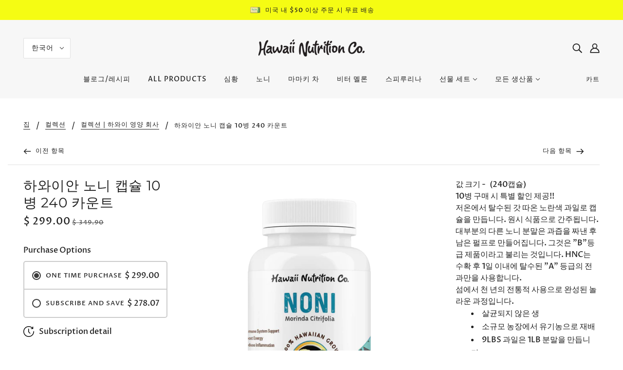

--- FILE ---
content_type: text/html; charset=utf-8
request_url: https://hawaiinutrition.com/ko/collections/all/products/10-bottles-of-hawaiian-noni-capsules-240-count-240
body_size: 34260
content:
<!doctype html>
<html class="no-js" lang="ko">
  <head>
    <!-- Blockshop Theme - Version 6.8.0 by Troop Themes - https://troopthemes.com/ -->

    <meta charset="UTF-8">
    <meta http-equiv="X-UA-Compatible" content="IE=edge,chrome=1">
    <meta name="viewport" content="width=device-width, initial-scale=1.0, maximum-scale=5.0">
    
      <meta name="description" content="갓 따온 노란색 과일을 저온에서 탈수하여 만든 하와이안 노니 캡슐 10병.">
    

    <link rel="preconnect" href="https://cdn.shopify.com" crossorigin>
    <link rel="preconnect" href="https://fonts.shopify.com" crossorigin>
    <link rel="preconnect" href="https://monorail-edge.shopifysvc.com">

    <link rel="preload" href="//hawaiinutrition.com/cdn/shop/t/5/assets/theme--critical.css?v=8534380665909599981621536021" as="style">
    <link rel="preload" href="//hawaiinutrition.com/cdn/shop/t/5/assets/theme--async.css?v=78633914460731636631621536021" as="style">
    <link rel="preload" href="//hawaiinutrition.com/cdn/shop/t/5/assets/lazysizes.min.js?v=153528224177489928921621536007" as="script">
    <link rel="preload" href="//hawaiinutrition.com/cdn/shop/t/5/assets/theme.min.js?v=123404702607601738401621536010" as="script"><link rel="canonical" href="https://hawaiinutrition.com/ko/products/10-bottles-of-hawaiian-noni-capsules-240-count-240">
      <link rel="shortcut icon" href="//hawaiinutrition.com/cdn/shop/files/2021-06-30_32x.png?v=1625095588" type="image/png">
      <link rel="apple-touch-icon" href="//hawaiinutrition.com/cdn/shop/files/2021-06-30_180x.png?v=1625095588">
    

    


  <meta property="og:type" content="product">
  <meta property="og:title" content="하와이안 노니 캡슐 10병 240 카운트">

  
    <meta property="og:image" content="http://hawaiinutrition.com/cdn/shop/products/HNC-noni-240ct_1200x.png?v=1629940107">
    <meta property="og:image:secure_url" content="https://hawaiinutrition.com/cdn/shop/products/HNC-noni-240ct_1200x.png?v=1629940107">
    <meta property="og:image:width" content="1200">
    <meta property="og:image:height" content="1200">
  
    <meta property="og:image" content="http://hawaiinutrition.com/cdn/shop/products/Noni-Capsules-240-cropped_grande_2441e907-279b-40e5-b4fc-190785ede4e4_1200x.png?v=1629939827">
    <meta property="og:image:secure_url" content="https://hawaiinutrition.com/cdn/shop/products/Noni-Capsules-240-cropped_grande_2441e907-279b-40e5-b4fc-190785ede4e4_1200x.png?v=1629939827">
    <meta property="og:image:width" content="1200">
    <meta property="og:image:height" content="1200">
  

  <meta
    property="og:price:amount"
    content="299.00"
  >
  <meta property="og:price:currency" content="USD">

  <meta itemprop="url" content="https://hawaiinutrition.com/ko/products/10-bottles-of-hawaiian-noni-capsules-240-count-240" />
  <meta itemprop="name" content="하와이안 노니 캡슐 10병 240 카운트" />
  <meta itemprop="image" content="https://hawaiinutrition.com/cdn/shop/products/HNC-noni-240ct_1000x.png?v=1629940107" />
  <meta itemprop="priceCurrency" content="USD" />
  
    <link itemprop="availability" href="https://schema.org/InStock" />
  
  
  
  <meta itemprop="price" content="299.0">





<meta property="og:url" content="https://hawaiinutrition.com/ko/products/10-bottles-of-hawaiian-noni-capsules-240-count-240">
<meta property="og:site_name" content="Hawaii Nutrition Company">
<meta property="og:description" content="갓 따온 노란색 과일을 저온에서 탈수하여 만든 하와이안 노니 캡슐 10병.">



<meta name="twitter:card" content="summary">
<meta name="twitter:description" content="갓 따온 노란색 과일을 저온에서 탈수하여 만든 하와이안 노니 캡슐 10병.">


  <meta name="twitter:title" content="하와이안 노니 캡슐 10병 240 카운트">

  
    <meta
      name="twitter:image"
      content="https://hawaiinutrition.com/cdn/shop/products/HNC-noni-240ct_480x.png?v=1629940107"
    >
  



    
      <title>하와이안 노니 캡슐 10병 240 카운트 | Hawaii Nutrition Company</title>
    

    <link rel="preload" as="font" href="//hawaiinutrition.com/cdn/fonts/montserrat/montserrat_n4.81949fa0ac9fd2021e16436151e8eaa539321637.woff2" type="font/woff2" crossorigin>
<link rel="preload" as="font" href="//hawaiinutrition.com/cdn/fonts/proza_libre/prozalibre_n5.769da275b5c2e5f28c2bf0b1166b9e95644c320c.woff2" type="font/woff2" crossorigin>
<link rel="preload" as="font" href="//hawaiinutrition.com/cdn/fonts/proza_libre/prozalibre_n5.769da275b5c2e5f28c2bf0b1166b9e95644c320c.woff2" type="font/woff2" crossorigin>


<style>
  @font-face {
  font-family: Montserrat;
  font-weight: 400;
  font-style: normal;
  font-display: swap;
  src: url("//hawaiinutrition.com/cdn/fonts/montserrat/montserrat_n4.81949fa0ac9fd2021e16436151e8eaa539321637.woff2") format("woff2"),
       url("//hawaiinutrition.com/cdn/fonts/montserrat/montserrat_n4.a6c632ca7b62da89c3594789ba828388aac693fe.woff") format("woff");
}

@font-face {
  font-family: Montserrat;
  font-weight: 400;
  font-style: normal;
  font-display: swap;
  src: url("//hawaiinutrition.com/cdn/fonts/montserrat/montserrat_n4.81949fa0ac9fd2021e16436151e8eaa539321637.woff2") format("woff2"),
       url("//hawaiinutrition.com/cdn/fonts/montserrat/montserrat_n4.a6c632ca7b62da89c3594789ba828388aac693fe.woff") format("woff");
}

@font-face {
  font-family: "Proza Libre";
  font-weight: 500;
  font-style: normal;
  font-display: swap;
  src: url("//hawaiinutrition.com/cdn/fonts/proza_libre/prozalibre_n5.769da275b5c2e5f28c2bf0b1166b9e95644c320c.woff2") format("woff2"),
       url("//hawaiinutrition.com/cdn/fonts/proza_libre/prozalibre_n5.e541836a24e317d3c57a7720b00396b71e15f38a.woff") format("woff");
}

@font-face {
  font-family: "Proza Libre";
  font-weight: 700;
  font-style: normal;
  font-display: swap;
  src: url("//hawaiinutrition.com/cdn/fonts/proza_libre/prozalibre_n7.a4b873da99dd2bca5ad03b7668b97daedac66b9a.woff2") format("woff2"),
       url("//hawaiinutrition.com/cdn/fonts/proza_libre/prozalibre_n7.e08c7938a579a369d1851be2f12eaa0506798338.woff") format("woff");
}

@font-face {
  font-family: "Proza Libre";
  font-weight: 500;
  font-style: normal;
  font-display: swap;
  src: url("//hawaiinutrition.com/cdn/fonts/proza_libre/prozalibre_n5.769da275b5c2e5f28c2bf0b1166b9e95644c320c.woff2") format("woff2"),
       url("//hawaiinutrition.com/cdn/fonts/proza_libre/prozalibre_n5.e541836a24e317d3c57a7720b00396b71e15f38a.woff") format("woff");
}

@font-face {
  font-family: "Proza Libre";
  font-weight: 700;
  font-style: normal;
  font-display: swap;
  src: url("//hawaiinutrition.com/cdn/fonts/proza_libre/prozalibre_n7.a4b873da99dd2bca5ad03b7668b97daedac66b9a.woff2") format("woff2"),
       url("//hawaiinutrition.com/cdn/fonts/proza_libre/prozalibre_n7.e08c7938a579a369d1851be2f12eaa0506798338.woff") format("woff");
}

@font-face {
  font-family: "Proza Libre";
  font-weight: 500;
  font-style: italic;
  font-display: swap;
  src: url("//hawaiinutrition.com/cdn/fonts/proza_libre/prozalibre_i5.0d756200da3af3447c3b442dfaccca2872418736.woff2") format("woff2"),
       url("//hawaiinutrition.com/cdn/fonts/proza_libre/prozalibre_i5.70e2e20690c4cf19af4333b9b9d13e9205ebb1e7.woff") format("woff");
}

@font-face {
  font-family: "Proza Libre";
  font-weight: 700;
  font-style: italic;
  font-display: swap;
  src: url("//hawaiinutrition.com/cdn/fonts/proza_libre/prozalibre_i7.c6374bc33ae8094a1daa933f3a6f41a5cdb58779.woff2") format("woff2"),
       url("//hawaiinutrition.com/cdn/fonts/proza_libre/prozalibre_i7.48a17bbddd232ab00fd7b86753022bd5c8b7128f.woff") format("woff");
}

</style>

<style>
  :root {
    --font--section-heading--size: 28px;
    --font--block-heading--size: 20px;
    --font--heading--uppercase: normal;
    --font--paragraph--size: 16px;

    --font--heading--family: Montserrat, sans-serif;
    --font--heading--weight: 400;
    --font--heading--normal-weight: 400;
    --font--heading--style: normal;

    --font--accent--family: "Proza Libre", sans-serif;
    --font--accent--weight: 500;
    --font--accent--style: normal;
    --font--accent--size: 13px;

    --font--paragraph--family: "Proza Libre", sans-serif;
    --font--paragraph--weight: 500;
    --font--paragraph--style: normal;
    --font--bolder-paragraph--weight: 700;

    --image--grabbing-icon: url('//hawaiinutrition.com/cdn/shop/t/5/assets/grabbing.png?v=162995541551579154171621536006');
  }
</style>

    <style>
  :root {
    --image--popup: url('//hawaiinutrition.com/cdn/shop/files/Tea_Brewer_Set_Turmeric_1200x.jpg?v=1639672502');

    --color--accent: #f5fc13;
    --color-text: #212121;
    --color-page-bg: #ffffff;
    --color-panel-bg: #f7f7f7;
    --color-badge-bdr: rgba(33, 33, 33, 0.05);
    --color-border: #e0e0e0;
    --color-button: #ffffff;
    --color-button-bg: #212121;
    --color--body--light: #515151;
    --color--alternative: #ffffff;
    --color-header: #212121;
    --color-header-bg: #f7f7f7;
    --color-menubar: #212121;
    --color-cart: #212121;
    --color--footer: #212121;
    --bg-color--footer: #f7f7f7;
    --color-slider-caption: #212121;
    --color-slider-caption-bg: #ffffff;
    --color-slider-button: #ffffff;
    --color-slider-button-bg: #212121;
    --color-slider-button-hover-bg: ;
    --color-slider-nav: #212121;
    --color-product-slider-bg: ;
    --color-featured-promo-bg: ;
    --color-social-feed-bg: ;
    --color-tabs-accordions: #e0e0e0;
  }
</style>
    <script>
  var theme = {};
  theme.assets = {};
  theme.classes = {};
  theme.partials = {};
  theme.popup = {};
  theme.settings = {};
  theme.shop = {};
  theme.swatches = {};
  theme.templates = {};
  theme.translations = {};
  theme.urls = {};
  theme.utils = {};

  theme.assets.carousel = '//hawaiinutrition.com/cdn/shop/t/5/assets/owl.carousel.min.js?v=77812001379152862991621536008';
  theme.assets.masonry = '//hawaiinutrition.com/cdn/shop/t/5/assets/masonry.min.js?v=153413113355937702121621536007';
  theme.assets.stylesheet = '//hawaiinutrition.com/cdn/shop/t/5/assets/theme--async.css?v=78633914460731636631621536021';

  theme.popup.enabled = false;
  theme.popup.test_mode = false;
  theme.popup.newsletter_enabled = false;
  theme.popup.social_icons_enabled = false;
  theme.popup.show_image_enabled = '33';
  theme.popup.show_image_enabled = theme.popup.show_image_enabled > 0 ? true : false;
  theme.popup.image_link = '/ko/collections/gift-sets';
  theme.popup.seconds_until = 3;
  theme.popup.page_content = '';
  theme.popup.days_until = '7';
  theme.popup.storage_key = 'troop_popup_storage';

  
  
    theme.popup.show_image_url =
      '<img src="//hawaiinutrition.com/cdn/shop/files/Tea_Brewer_Set_Turmeric_1200x.jpg?v=1639672502" alt="free upgrade to fedex 2 day shipping for any order placed by Sunday with $50 minimum" />';
  

  theme.settings.cart_type = 'drawer';
  theme.shop.money_format = "$ {{amount}}";
  theme.translations.newsletter_email_blank = '이메일 필드가 비어 있습니다.';
  theme.translations.add_to_cart = '장바구니에 추가';
  theme.translations.out_of_stock = '품절';
  theme.translations.size_chart_label = '사이즈 차트';
  theme.translations.low_in_stock = {
    one: '1개의 항목만 남았습니다!',
    other: '2개의 항목만 남았습니다!'
  };
  theme.urls.cart = '/ko/cart';
  theme.urls.collections = '/ko/collections';
  theme.urls.product_recommendations = '/ko/recommendations/products';
  theme.urls.search = '/ko/search';
  theme.urls.shop = 'https://hawaiinutrition.com';
  theme.utils.enable_external_links = true;
  theme.utils.scroll_to_active_item = true

  





  // LazySizes
  window.lazySizesConfig = window.lazySizesConfig || {};
  window.lazySizesConfig.expand = 1200;
  window.lazySizesConfig.loadMode = 3;
  window.lazySizesConfig.ricTimeout = 50;
</script>
    
    

    <script>
      function onLoadStylesheet() {
        var link = document.querySelector('link[href="' + theme.assets.stylesheet + '"]');
        link.loaded = true;
        link.dispatchEvent(new Event('load'));
      }
    </script>

    <link href="//hawaiinutrition.com/cdn/shop/t/5/assets/theme--critical.css?v=8534380665909599981621536021" rel="stylesheet" media="all"/>
    <link
      href="//hawaiinutrition.com/cdn/shop/t/5/assets/theme--async.css?v=78633914460731636631621536021"
      rel="stylesheet"
      media="print"
      onload="this.media='all';onLoadStylesheet()"
    >

    <style>

/* Add your theme customizations below */</style>

    <script src="//hawaiinutrition.com/cdn/shop/t/5/assets/lazysizes.min.js?v=153528224177489928921621536007" async="async"></script>
    <script src="//hawaiinutrition.com/cdn/shop/t/5/assets/theme.min.js?v=123404702607601738401621536010" defer="defer"></script>

    

    <script>window.performance && window.performance.mark && window.performance.mark('shopify.content_for_header.start');</script><meta name="google-site-verification" content="BpT1IoWDWSi8tkxe7xXTmZcue2C9Q0L9mq3Zi_q_s-s">
<meta name="google-site-verification" content="2wG2YTBVlCNgyqRhu2VTYayZ8xx9kqEc180mAzzW87o">
<meta id="shopify-digital-wallet" name="shopify-digital-wallet" content="/4171489/digital_wallets/dialog">
<meta name="shopify-checkout-api-token" content="87e5c5f4abba82baa60eec9b1c94cbfc">
<meta id="in-context-paypal-metadata" data-shop-id="4171489" data-venmo-supported="true" data-environment="production" data-locale="en_US" data-paypal-v4="true" data-currency="USD">
<link rel="alternate" hreflang="x-default" href="https://hawaiinutrition.com/products/10-bottles-of-hawaiian-noni-capsules-240-count-240">
<link rel="alternate" hreflang="en" href="https://hawaiinutrition.com/products/10-bottles-of-hawaiian-noni-capsules-240-count-240">
<link rel="alternate" hreflang="ko" href="https://hawaiinutrition.com/ko/products/10-bottles-of-hawaiian-noni-capsules-240-count-240">
<link rel="alternate" type="application/json+oembed" href="https://hawaiinutrition.com/ko/products/10-bottles-of-hawaiian-noni-capsules-240-count-240.oembed">
<script async="async" src="/checkouts/internal/preloads.js?locale=ko-US"></script>
<script id="shopify-features" type="application/json">{"accessToken":"87e5c5f4abba82baa60eec9b1c94cbfc","betas":["rich-media-storefront-analytics"],"domain":"hawaiinutrition.com","predictiveSearch":true,"shopId":4171489,"locale":"ko"}</script>
<script>var Shopify = Shopify || {};
Shopify.shop = "hawaii-nutrition.myshopify.com";
Shopify.locale = "ko";
Shopify.currency = {"active":"USD","rate":"1.0"};
Shopify.country = "US";
Shopify.theme = {"name":"Blockshop","id":120292147266,"schema_name":"Blockshop","schema_version":"6.8.0","theme_store_id":606,"role":"main"};
Shopify.theme.handle = "null";
Shopify.theme.style = {"id":null,"handle":null};
Shopify.cdnHost = "hawaiinutrition.com/cdn";
Shopify.routes = Shopify.routes || {};
Shopify.routes.root = "/ko/";</script>
<script type="module">!function(o){(o.Shopify=o.Shopify||{}).modules=!0}(window);</script>
<script>!function(o){function n(){var o=[];function n(){o.push(Array.prototype.slice.apply(arguments))}return n.q=o,n}var t=o.Shopify=o.Shopify||{};t.loadFeatures=n(),t.autoloadFeatures=n()}(window);</script>
<script id="shop-js-analytics" type="application/json">{"pageType":"product"}</script>
<script defer="defer" async type="module" src="//hawaiinutrition.com/cdn/shopifycloud/shop-js/modules/v2/client.init-shop-cart-sync_EGg_UGYd.ko.esm.js"></script>
<script defer="defer" async type="module" src="//hawaiinutrition.com/cdn/shopifycloud/shop-js/modules/v2/chunk.common_CQSwWIbd.esm.js"></script>
<script defer="defer" async type="module" src="//hawaiinutrition.com/cdn/shopifycloud/shop-js/modules/v2/chunk.modal_DCuu-lZr.esm.js"></script>
<script type="module">
  await import("//hawaiinutrition.com/cdn/shopifycloud/shop-js/modules/v2/client.init-shop-cart-sync_EGg_UGYd.ko.esm.js");
await import("//hawaiinutrition.com/cdn/shopifycloud/shop-js/modules/v2/chunk.common_CQSwWIbd.esm.js");
await import("//hawaiinutrition.com/cdn/shopifycloud/shop-js/modules/v2/chunk.modal_DCuu-lZr.esm.js");

  window.Shopify.SignInWithShop?.initShopCartSync?.({"fedCMEnabled":true,"windoidEnabled":true});

</script>
<script>(function() {
  var isLoaded = false;
  function asyncLoad() {
    if (isLoaded) return;
    isLoaded = true;
    var urls = ["https:\/\/chimpstatic.com\/mcjs-connected\/js\/users\/2cfb7cd034fe953530df26b99\/dc043aeb81e244368bc57dd2e.js?shop=hawaii-nutrition.myshopify.com","https:\/\/chimpstatic.com\/mcjs-connected\/js\/users\/5204fb1d8c2d7b379a4c0b5e8\/1dd35f3cacf264bfbc3493725.js?shop=hawaii-nutrition.myshopify.com","https:\/\/front.optimonk.com\/public\/162419\/shopify\/preload.js?shop=hawaii-nutrition.myshopify.com","https:\/\/cdn.shopify.com\/s\/files\/1\/0417\/1489\/t\/5\/assets\/appstle-init.js?v=1678106372\u0026shop=hawaii-nutrition.myshopify.com"];
    for (var i = 0; i < urls.length; i++) {
      var s = document.createElement('script');
      s.type = 'text/javascript';
      s.async = true;
      s.src = urls[i];
      var x = document.getElementsByTagName('script')[0];
      x.parentNode.insertBefore(s, x);
    }
  };
  if(window.attachEvent) {
    window.attachEvent('onload', asyncLoad);
  } else {
    window.addEventListener('load', asyncLoad, false);
  }
})();</script>
<script id="__st">var __st={"a":4171489,"offset":-36000,"reqid":"2ba36b37-7812-46cc-8f76-3ae559ff23b7-1769864990","pageurl":"hawaiinutrition.com\/ko\/collections\/all\/products\/10-bottles-of-hawaiian-noni-capsules-240-count-240","u":"678e0f6c2c59","p":"product","rtyp":"product","rid":771364481};</script>
<script>window.ShopifyPaypalV4VisibilityTracking = true;</script>
<script id="captcha-bootstrap">!function(){'use strict';const t='contact',e='account',n='new_comment',o=[[t,t],['blogs',n],['comments',n],[t,'customer']],c=[[e,'customer_login'],[e,'guest_login'],[e,'recover_customer_password'],[e,'create_customer']],r=t=>t.map((([t,e])=>`form[action*='/${t}']:not([data-nocaptcha='true']) input[name='form_type'][value='${e}']`)).join(','),a=t=>()=>t?[...document.querySelectorAll(t)].map((t=>t.form)):[];function s(){const t=[...o],e=r(t);return a(e)}const i='password',u='form_key',d=['recaptcha-v3-token','g-recaptcha-response','h-captcha-response',i],f=()=>{try{return window.sessionStorage}catch{return}},m='__shopify_v',_=t=>t.elements[u];function p(t,e,n=!1){try{const o=window.sessionStorage,c=JSON.parse(o.getItem(e)),{data:r}=function(t){const{data:e,action:n}=t;return t[m]||n?{data:e,action:n}:{data:t,action:n}}(c);for(const[e,n]of Object.entries(r))t.elements[e]&&(t.elements[e].value=n);n&&o.removeItem(e)}catch(o){console.error('form repopulation failed',{error:o})}}const l='form_type',E='cptcha';function T(t){t.dataset[E]=!0}const w=window,h=w.document,L='Shopify',v='ce_forms',y='captcha';let A=!1;((t,e)=>{const n=(g='f06e6c50-85a8-45c8-87d0-21a2b65856fe',I='https://cdn.shopify.com/shopifycloud/storefront-forms-hcaptcha/ce_storefront_forms_captcha_hcaptcha.v1.5.2.iife.js',D={infoText:'hCaptcha에 의해 보호됨',privacyText:'개인정보 보호',termsText:'약관'},(t,e,n)=>{const o=w[L][v],c=o.bindForm;if(c)return c(t,g,e,D).then(n);var r;o.q.push([[t,g,e,D],n]),r=I,A||(h.body.append(Object.assign(h.createElement('script'),{id:'captcha-provider',async:!0,src:r})),A=!0)});var g,I,D;w[L]=w[L]||{},w[L][v]=w[L][v]||{},w[L][v].q=[],w[L][y]=w[L][y]||{},w[L][y].protect=function(t,e){n(t,void 0,e),T(t)},Object.freeze(w[L][y]),function(t,e,n,w,h,L){const[v,y,A,g]=function(t,e,n){const i=e?o:[],u=t?c:[],d=[...i,...u],f=r(d),m=r(i),_=r(d.filter((([t,e])=>n.includes(e))));return[a(f),a(m),a(_),s()]}(w,h,L),I=t=>{const e=t.target;return e instanceof HTMLFormElement?e:e&&e.form},D=t=>v().includes(t);t.addEventListener('submit',(t=>{const e=I(t);if(!e)return;const n=D(e)&&!e.dataset.hcaptchaBound&&!e.dataset.recaptchaBound,o=_(e),c=g().includes(e)&&(!o||!o.value);(n||c)&&t.preventDefault(),c&&!n&&(function(t){try{if(!f())return;!function(t){const e=f();if(!e)return;const n=_(t);if(!n)return;const o=n.value;o&&e.removeItem(o)}(t);const e=Array.from(Array(32),(()=>Math.random().toString(36)[2])).join('');!function(t,e){_(t)||t.append(Object.assign(document.createElement('input'),{type:'hidden',name:u})),t.elements[u].value=e}(t,e),function(t,e){const n=f();if(!n)return;const o=[...t.querySelectorAll(`input[type='${i}']`)].map((({name:t})=>t)),c=[...d,...o],r={};for(const[a,s]of new FormData(t).entries())c.includes(a)||(r[a]=s);n.setItem(e,JSON.stringify({[m]:1,action:t.action,data:r}))}(t,e)}catch(e){console.error('failed to persist form',e)}}(e),e.submit())}));const S=(t,e)=>{t&&!t.dataset[E]&&(n(t,e.some((e=>e===t))),T(t))};for(const o of['focusin','change'])t.addEventListener(o,(t=>{const e=I(t);D(e)&&S(e,y())}));const B=e.get('form_key'),M=e.get(l),P=B&&M;t.addEventListener('DOMContentLoaded',(()=>{const t=y();if(P)for(const e of t)e.elements[l].value===M&&p(e,B);[...new Set([...A(),...v().filter((t=>'true'===t.dataset.shopifyCaptcha))])].forEach((e=>S(e,t)))}))}(h,new URLSearchParams(w.location.search),n,t,e,['guest_login'])})(!0,!0)}();</script>
<script integrity="sha256-4kQ18oKyAcykRKYeNunJcIwy7WH5gtpwJnB7kiuLZ1E=" data-source-attribution="shopify.loadfeatures" defer="defer" src="//hawaiinutrition.com/cdn/shopifycloud/storefront/assets/storefront/load_feature-a0a9edcb.js" crossorigin="anonymous"></script>
<script data-source-attribution="shopify.dynamic_checkout.dynamic.init">var Shopify=Shopify||{};Shopify.PaymentButton=Shopify.PaymentButton||{isStorefrontPortableWallets:!0,init:function(){window.Shopify.PaymentButton.init=function(){};var t=document.createElement("script");t.src="https://hawaiinutrition.com/cdn/shopifycloud/portable-wallets/latest/portable-wallets.ko.js",t.type="module",document.head.appendChild(t)}};
</script>
<script data-source-attribution="shopify.dynamic_checkout.buyer_consent">
  function portableWalletsHideBuyerConsent(e){var t=document.getElementById("shopify-buyer-consent"),n=document.getElementById("shopify-subscription-policy-button");t&&n&&(t.classList.add("hidden"),t.setAttribute("aria-hidden","true"),n.removeEventListener("click",e))}function portableWalletsShowBuyerConsent(e){var t=document.getElementById("shopify-buyer-consent"),n=document.getElementById("shopify-subscription-policy-button");t&&n&&(t.classList.remove("hidden"),t.removeAttribute("aria-hidden"),n.addEventListener("click",e))}window.Shopify?.PaymentButton&&(window.Shopify.PaymentButton.hideBuyerConsent=portableWalletsHideBuyerConsent,window.Shopify.PaymentButton.showBuyerConsent=portableWalletsShowBuyerConsent);
</script>
<script data-source-attribution="shopify.dynamic_checkout.cart.bootstrap">document.addEventListener("DOMContentLoaded",(function(){function t(){return document.querySelector("shopify-accelerated-checkout-cart, shopify-accelerated-checkout")}if(t())Shopify.PaymentButton.init();else{new MutationObserver((function(e,n){t()&&(Shopify.PaymentButton.init(),n.disconnect())})).observe(document.body,{childList:!0,subtree:!0})}}));
</script>
<link id="shopify-accelerated-checkout-styles" rel="stylesheet" media="screen" href="https://hawaiinutrition.com/cdn/shopifycloud/portable-wallets/latest/accelerated-checkout-backwards-compat.css" crossorigin="anonymous">
<style id="shopify-accelerated-checkout-cart">
        #shopify-buyer-consent {
  margin-top: 1em;
  display: inline-block;
  width: 100%;
}

#shopify-buyer-consent.hidden {
  display: none;
}

#shopify-subscription-policy-button {
  background: none;
  border: none;
  padding: 0;
  text-decoration: underline;
  font-size: inherit;
  cursor: pointer;
}

#shopify-subscription-policy-button::before {
  box-shadow: none;
}

      </style>

<script>window.performance && window.performance.mark && window.performance.mark('shopify.content_for_header.end');</script>
      <meta name="google-site-verification" content="2wG2YTBVlCNgyqRhu2VTYayZ8xx9kqEc180mAzzW87o" />
  
  <!-- Google Tag Manager -->
<script>(function(w,d,s,l,i){w[l]=w[l]||[];w[l].push({'gtm.start':
new Date().getTime(),event:'gtm.js'});var f=d.getElementsByTagName(s)[0],
j=d.createElement(s),dl=l!='dataLayer'?'&l='+l:'';j.async=true;j.src=
'https://www.googletagmanager.com/gtm.js?id='+i+dl;f.parentNode.insertBefore(j,f);
})(window,document,'script','dataLayer','GTM-NP3MFKP');</script>
<!-- End Google Tag Manager -->
      <!-- Facebook Domain Verification -->
  <meta name="facebook-domain-verification" content="x7840m1lcdzbxngnzd3k658xnqmi83" />
  <meta name="facebook-domain-verification" content="nsh898r4em42lt4jnd4lsql5lcopyq" />
<!-- End Facebook Domain Verification -->
<link href="https://monorail-edge.shopifysvc.com" rel="dns-prefetch">
<script>(function(){if ("sendBeacon" in navigator && "performance" in window) {try {var session_token_from_headers = performance.getEntriesByType('navigation')[0].serverTiming.find(x => x.name == '_s').description;} catch {var session_token_from_headers = undefined;}var session_cookie_matches = document.cookie.match(/_shopify_s=([^;]*)/);var session_token_from_cookie = session_cookie_matches && session_cookie_matches.length === 2 ? session_cookie_matches[1] : "";var session_token = session_token_from_headers || session_token_from_cookie || "";function handle_abandonment_event(e) {var entries = performance.getEntries().filter(function(entry) {return /monorail-edge.shopifysvc.com/.test(entry.name);});if (!window.abandonment_tracked && entries.length === 0) {window.abandonment_tracked = true;var currentMs = Date.now();var navigation_start = performance.timing.navigationStart;var payload = {shop_id: 4171489,url: window.location.href,navigation_start,duration: currentMs - navigation_start,session_token,page_type: "product"};window.navigator.sendBeacon("https://monorail-edge.shopifysvc.com/v1/produce", JSON.stringify({schema_id: "online_store_buyer_site_abandonment/1.1",payload: payload,metadata: {event_created_at_ms: currentMs,event_sent_at_ms: currentMs}}));}}window.addEventListener('pagehide', handle_abandonment_event);}}());</script>
<script id="web-pixels-manager-setup">(function e(e,d,r,n,o){if(void 0===o&&(o={}),!Boolean(null===(a=null===(i=window.Shopify)||void 0===i?void 0:i.analytics)||void 0===a?void 0:a.replayQueue)){var i,a;window.Shopify=window.Shopify||{};var t=window.Shopify;t.analytics=t.analytics||{};var s=t.analytics;s.replayQueue=[],s.publish=function(e,d,r){return s.replayQueue.push([e,d,r]),!0};try{self.performance.mark("wpm:start")}catch(e){}var l=function(){var e={modern:/Edge?\/(1{2}[4-9]|1[2-9]\d|[2-9]\d{2}|\d{4,})\.\d+(\.\d+|)|Firefox\/(1{2}[4-9]|1[2-9]\d|[2-9]\d{2}|\d{4,})\.\d+(\.\d+|)|Chrom(ium|e)\/(9{2}|\d{3,})\.\d+(\.\d+|)|(Maci|X1{2}).+ Version\/(15\.\d+|(1[6-9]|[2-9]\d|\d{3,})\.\d+)([,.]\d+|)( \(\w+\)|)( Mobile\/\w+|) Safari\/|Chrome.+OPR\/(9{2}|\d{3,})\.\d+\.\d+|(CPU[ +]OS|iPhone[ +]OS|CPU[ +]iPhone|CPU IPhone OS|CPU iPad OS)[ +]+(15[._]\d+|(1[6-9]|[2-9]\d|\d{3,})[._]\d+)([._]\d+|)|Android:?[ /-](13[3-9]|1[4-9]\d|[2-9]\d{2}|\d{4,})(\.\d+|)(\.\d+|)|Android.+Firefox\/(13[5-9]|1[4-9]\d|[2-9]\d{2}|\d{4,})\.\d+(\.\d+|)|Android.+Chrom(ium|e)\/(13[3-9]|1[4-9]\d|[2-9]\d{2}|\d{4,})\.\d+(\.\d+|)|SamsungBrowser\/([2-9]\d|\d{3,})\.\d+/,legacy:/Edge?\/(1[6-9]|[2-9]\d|\d{3,})\.\d+(\.\d+|)|Firefox\/(5[4-9]|[6-9]\d|\d{3,})\.\d+(\.\d+|)|Chrom(ium|e)\/(5[1-9]|[6-9]\d|\d{3,})\.\d+(\.\d+|)([\d.]+$|.*Safari\/(?![\d.]+ Edge\/[\d.]+$))|(Maci|X1{2}).+ Version\/(10\.\d+|(1[1-9]|[2-9]\d|\d{3,})\.\d+)([,.]\d+|)( \(\w+\)|)( Mobile\/\w+|) Safari\/|Chrome.+OPR\/(3[89]|[4-9]\d|\d{3,})\.\d+\.\d+|(CPU[ +]OS|iPhone[ +]OS|CPU[ +]iPhone|CPU IPhone OS|CPU iPad OS)[ +]+(10[._]\d+|(1[1-9]|[2-9]\d|\d{3,})[._]\d+)([._]\d+|)|Android:?[ /-](13[3-9]|1[4-9]\d|[2-9]\d{2}|\d{4,})(\.\d+|)(\.\d+|)|Mobile Safari.+OPR\/([89]\d|\d{3,})\.\d+\.\d+|Android.+Firefox\/(13[5-9]|1[4-9]\d|[2-9]\d{2}|\d{4,})\.\d+(\.\d+|)|Android.+Chrom(ium|e)\/(13[3-9]|1[4-9]\d|[2-9]\d{2}|\d{4,})\.\d+(\.\d+|)|Android.+(UC? ?Browser|UCWEB|U3)[ /]?(15\.([5-9]|\d{2,})|(1[6-9]|[2-9]\d|\d{3,})\.\d+)\.\d+|SamsungBrowser\/(5\.\d+|([6-9]|\d{2,})\.\d+)|Android.+MQ{2}Browser\/(14(\.(9|\d{2,})|)|(1[5-9]|[2-9]\d|\d{3,})(\.\d+|))(\.\d+|)|K[Aa][Ii]OS\/(3\.\d+|([4-9]|\d{2,})\.\d+)(\.\d+|)/},d=e.modern,r=e.legacy,n=navigator.userAgent;return n.match(d)?"modern":n.match(r)?"legacy":"unknown"}(),u="modern"===l?"modern":"legacy",c=(null!=n?n:{modern:"",legacy:""})[u],f=function(e){return[e.baseUrl,"/wpm","/b",e.hashVersion,"modern"===e.buildTarget?"m":"l",".js"].join("")}({baseUrl:d,hashVersion:r,buildTarget:u}),m=function(e){var d=e.version,r=e.bundleTarget,n=e.surface,o=e.pageUrl,i=e.monorailEndpoint;return{emit:function(e){var a=e.status,t=e.errorMsg,s=(new Date).getTime(),l=JSON.stringify({metadata:{event_sent_at_ms:s},events:[{schema_id:"web_pixels_manager_load/3.1",payload:{version:d,bundle_target:r,page_url:o,status:a,surface:n,error_msg:t},metadata:{event_created_at_ms:s}}]});if(!i)return console&&console.warn&&console.warn("[Web Pixels Manager] No Monorail endpoint provided, skipping logging."),!1;try{return self.navigator.sendBeacon.bind(self.navigator)(i,l)}catch(e){}var u=new XMLHttpRequest;try{return u.open("POST",i,!0),u.setRequestHeader("Content-Type","text/plain"),u.send(l),!0}catch(e){return console&&console.warn&&console.warn("[Web Pixels Manager] Got an unhandled error while logging to Monorail."),!1}}}}({version:r,bundleTarget:l,surface:e.surface,pageUrl:self.location.href,monorailEndpoint:e.monorailEndpoint});try{o.browserTarget=l,function(e){var d=e.src,r=e.async,n=void 0===r||r,o=e.onload,i=e.onerror,a=e.sri,t=e.scriptDataAttributes,s=void 0===t?{}:t,l=document.createElement("script"),u=document.querySelector("head"),c=document.querySelector("body");if(l.async=n,l.src=d,a&&(l.integrity=a,l.crossOrigin="anonymous"),s)for(var f in s)if(Object.prototype.hasOwnProperty.call(s,f))try{l.dataset[f]=s[f]}catch(e){}if(o&&l.addEventListener("load",o),i&&l.addEventListener("error",i),u)u.appendChild(l);else{if(!c)throw new Error("Did not find a head or body element to append the script");c.appendChild(l)}}({src:f,async:!0,onload:function(){if(!function(){var e,d;return Boolean(null===(d=null===(e=window.Shopify)||void 0===e?void 0:e.analytics)||void 0===d?void 0:d.initialized)}()){var d=window.webPixelsManager.init(e)||void 0;if(d){var r=window.Shopify.analytics;r.replayQueue.forEach((function(e){var r=e[0],n=e[1],o=e[2];d.publishCustomEvent(r,n,o)})),r.replayQueue=[],r.publish=d.publishCustomEvent,r.visitor=d.visitor,r.initialized=!0}}},onerror:function(){return m.emit({status:"failed",errorMsg:"".concat(f," has failed to load")})},sri:function(e){var d=/^sha384-[A-Za-z0-9+/=]+$/;return"string"==typeof e&&d.test(e)}(c)?c:"",scriptDataAttributes:o}),m.emit({status:"loading"})}catch(e){m.emit({status:"failed",errorMsg:(null==e?void 0:e.message)||"Unknown error"})}}})({shopId: 4171489,storefrontBaseUrl: "https://hawaiinutrition.com",extensionsBaseUrl: "https://extensions.shopifycdn.com/cdn/shopifycloud/web-pixels-manager",monorailEndpoint: "https://monorail-edge.shopifysvc.com/unstable/produce_batch",surface: "storefront-renderer",enabledBetaFlags: ["2dca8a86"],webPixelsConfigList: [{"id":"1581973570","configuration":"{\"accountID\":\"162419\"}","eventPayloadVersion":"v1","runtimeContext":"STRICT","scriptVersion":"e9702cc0fbdd9453d46c7ca8e2f5a5f4","type":"APP","apiClientId":956606,"privacyPurposes":[],"dataSharingAdjustments":{"protectedCustomerApprovalScopes":["read_customer_personal_data"]}},{"id":"495452226","configuration":"{\"config\":\"{\\\"pixel_id\\\":\\\"AW-10777550700\\\",\\\"target_country\\\":\\\"US\\\",\\\"gtag_events\\\":[{\\\"type\\\":\\\"page_view\\\",\\\"action_label\\\":\\\"AW-346313108\\\/KS9YCKHtm4kDEJSjkaUB\\\"},{\\\"type\\\":\\\"purchase\\\",\\\"action_label\\\":\\\"AW-346313108\\\/vcyNCKTtm4kDEJSjkaUB\\\"},{\\\"type\\\":\\\"view_item\\\",\\\"action_label\\\":\\\"AW-346313108\\\/NTxLCKftm4kDEJSjkaUB\\\"},{\\\"type\\\":\\\"add_to_cart\\\",\\\"action_label\\\":\\\"AW-346313108\\\/vkBgCKrtm4kDEJSjkaUB\\\"},{\\\"type\\\":\\\"begin_checkout\\\",\\\"action_label\\\":\\\"AW-346313108\\\/uBeuCK3tm4kDEJSjkaUB\\\"},{\\\"type\\\":\\\"search\\\",\\\"action_label\\\":\\\"AW-346313108\\\/ldxJCLDtm4kDEJSjkaUB\\\"},{\\\"type\\\":\\\"add_payment_info\\\",\\\"action_label\\\":\\\"AW-346313108\\\/_u9RCLPtm4kDEJSjkaUB\\\"}],\\\"enable_monitoring_mode\\\":false}\"}","eventPayloadVersion":"v1","runtimeContext":"OPEN","scriptVersion":"b2a88bafab3e21179ed38636efcd8a93","type":"APP","apiClientId":1780363,"privacyPurposes":[],"dataSharingAdjustments":{"protectedCustomerApprovalScopes":["read_customer_address","read_customer_email","read_customer_name","read_customer_personal_data","read_customer_phone"]}},{"id":"63012930","configuration":"{\"tagID\":\"2614411697719\"}","eventPayloadVersion":"v1","runtimeContext":"STRICT","scriptVersion":"18031546ee651571ed29edbe71a3550b","type":"APP","apiClientId":3009811,"privacyPurposes":["ANALYTICS","MARKETING","SALE_OF_DATA"],"dataSharingAdjustments":{"protectedCustomerApprovalScopes":["read_customer_address","read_customer_email","read_customer_name","read_customer_personal_data","read_customer_phone"]}},{"id":"shopify-app-pixel","configuration":"{}","eventPayloadVersion":"v1","runtimeContext":"STRICT","scriptVersion":"0450","apiClientId":"shopify-pixel","type":"APP","privacyPurposes":["ANALYTICS","MARKETING"]},{"id":"shopify-custom-pixel","eventPayloadVersion":"v1","runtimeContext":"LAX","scriptVersion":"0450","apiClientId":"shopify-pixel","type":"CUSTOM","privacyPurposes":["ANALYTICS","MARKETING"]}],isMerchantRequest: false,initData: {"shop":{"name":"Hawaii Nutrition Company","paymentSettings":{"currencyCode":"USD"},"myshopifyDomain":"hawaii-nutrition.myshopify.com","countryCode":"US","storefrontUrl":"https:\/\/hawaiinutrition.com\/ko"},"customer":null,"cart":null,"checkout":null,"productVariants":[{"price":{"amount":299.0,"currencyCode":"USD"},"product":{"title":"하와이안 노니 캡슐 10병 240 카운트","vendor":"Hawaii Nutrition Company","id":"771364481","untranslatedTitle":"하와이안 노니 캡슐 10병 240 카운트","url":"\/ko\/products\/10-bottles-of-hawaiian-noni-capsules-240-count-240","type":"Supplements"},"id":"2127526785","image":{"src":"\/\/hawaiinutrition.com\/cdn\/shop\/products\/HNC-noni-240ct.png?v=1629940107"},"sku":"N240X10","title":"Default Title","untranslatedTitle":"Default Title"}],"purchasingCompany":null},},"https://hawaiinutrition.com/cdn","1d2a099fw23dfb22ep557258f5m7a2edbae",{"modern":"","legacy":""},{"shopId":"4171489","storefrontBaseUrl":"https:\/\/hawaiinutrition.com","extensionBaseUrl":"https:\/\/extensions.shopifycdn.com\/cdn\/shopifycloud\/web-pixels-manager","surface":"storefront-renderer","enabledBetaFlags":"[\"2dca8a86\"]","isMerchantRequest":"false","hashVersion":"1d2a099fw23dfb22ep557258f5m7a2edbae","publish":"custom","events":"[[\"page_viewed\",{}],[\"product_viewed\",{\"productVariant\":{\"price\":{\"amount\":299.0,\"currencyCode\":\"USD\"},\"product\":{\"title\":\"하와이안 노니 캡슐 10병 240 카운트\",\"vendor\":\"Hawaii Nutrition Company\",\"id\":\"771364481\",\"untranslatedTitle\":\"하와이안 노니 캡슐 10병 240 카운트\",\"url\":\"\/ko\/products\/10-bottles-of-hawaiian-noni-capsules-240-count-240\",\"type\":\"Supplements\"},\"id\":\"2127526785\",\"image\":{\"src\":\"\/\/hawaiinutrition.com\/cdn\/shop\/products\/HNC-noni-240ct.png?v=1629940107\"},\"sku\":\"N240X10\",\"title\":\"Default Title\",\"untranslatedTitle\":\"Default Title\"}}]]"});</script><script>
  window.ShopifyAnalytics = window.ShopifyAnalytics || {};
  window.ShopifyAnalytics.meta = window.ShopifyAnalytics.meta || {};
  window.ShopifyAnalytics.meta.currency = 'USD';
  var meta = {"product":{"id":771364481,"gid":"gid:\/\/shopify\/Product\/771364481","vendor":"Hawaii Nutrition Company","type":"Supplements","handle":"10-bottles-of-hawaiian-noni-capsules-240-count-240","variants":[{"id":2127526785,"price":29900,"name":"하와이안 노니 캡슐 10병 240 카운트","public_title":null,"sku":"N240X10"}],"remote":false},"page":{"pageType":"product","resourceType":"product","resourceId":771364481,"requestId":"2ba36b37-7812-46cc-8f76-3ae559ff23b7-1769864990"}};
  for (var attr in meta) {
    window.ShopifyAnalytics.meta[attr] = meta[attr];
  }
</script>
<script class="analytics">
  (function () {
    var customDocumentWrite = function(content) {
      var jquery = null;

      if (window.jQuery) {
        jquery = window.jQuery;
      } else if (window.Checkout && window.Checkout.$) {
        jquery = window.Checkout.$;
      }

      if (jquery) {
        jquery('body').append(content);
      }
    };

    var hasLoggedConversion = function(token) {
      if (token) {
        return document.cookie.indexOf('loggedConversion=' + token) !== -1;
      }
      return false;
    }

    var setCookieIfConversion = function(token) {
      if (token) {
        var twoMonthsFromNow = new Date(Date.now());
        twoMonthsFromNow.setMonth(twoMonthsFromNow.getMonth() + 2);

        document.cookie = 'loggedConversion=' + token + '; expires=' + twoMonthsFromNow;
      }
    }

    var trekkie = window.ShopifyAnalytics.lib = window.trekkie = window.trekkie || [];
    if (trekkie.integrations) {
      return;
    }
    trekkie.methods = [
      'identify',
      'page',
      'ready',
      'track',
      'trackForm',
      'trackLink'
    ];
    trekkie.factory = function(method) {
      return function() {
        var args = Array.prototype.slice.call(arguments);
        args.unshift(method);
        trekkie.push(args);
        return trekkie;
      };
    };
    for (var i = 0; i < trekkie.methods.length; i++) {
      var key = trekkie.methods[i];
      trekkie[key] = trekkie.factory(key);
    }
    trekkie.load = function(config) {
      trekkie.config = config || {};
      trekkie.config.initialDocumentCookie = document.cookie;
      var first = document.getElementsByTagName('script')[0];
      var script = document.createElement('script');
      script.type = 'text/javascript';
      script.onerror = function(e) {
        var scriptFallback = document.createElement('script');
        scriptFallback.type = 'text/javascript';
        scriptFallback.onerror = function(error) {
                var Monorail = {
      produce: function produce(monorailDomain, schemaId, payload) {
        var currentMs = new Date().getTime();
        var event = {
          schema_id: schemaId,
          payload: payload,
          metadata: {
            event_created_at_ms: currentMs,
            event_sent_at_ms: currentMs
          }
        };
        return Monorail.sendRequest("https://" + monorailDomain + "/v1/produce", JSON.stringify(event));
      },
      sendRequest: function sendRequest(endpointUrl, payload) {
        // Try the sendBeacon API
        if (window && window.navigator && typeof window.navigator.sendBeacon === 'function' && typeof window.Blob === 'function' && !Monorail.isIos12()) {
          var blobData = new window.Blob([payload], {
            type: 'text/plain'
          });

          if (window.navigator.sendBeacon(endpointUrl, blobData)) {
            return true;
          } // sendBeacon was not successful

        } // XHR beacon

        var xhr = new XMLHttpRequest();

        try {
          xhr.open('POST', endpointUrl);
          xhr.setRequestHeader('Content-Type', 'text/plain');
          xhr.send(payload);
        } catch (e) {
          console.log(e);
        }

        return false;
      },
      isIos12: function isIos12() {
        return window.navigator.userAgent.lastIndexOf('iPhone; CPU iPhone OS 12_') !== -1 || window.navigator.userAgent.lastIndexOf('iPad; CPU OS 12_') !== -1;
      }
    };
    Monorail.produce('monorail-edge.shopifysvc.com',
      'trekkie_storefront_load_errors/1.1',
      {shop_id: 4171489,
      theme_id: 120292147266,
      app_name: "storefront",
      context_url: window.location.href,
      source_url: "//hawaiinutrition.com/cdn/s/trekkie.storefront.c59ea00e0474b293ae6629561379568a2d7c4bba.min.js"});

        };
        scriptFallback.async = true;
        scriptFallback.src = '//hawaiinutrition.com/cdn/s/trekkie.storefront.c59ea00e0474b293ae6629561379568a2d7c4bba.min.js';
        first.parentNode.insertBefore(scriptFallback, first);
      };
      script.async = true;
      script.src = '//hawaiinutrition.com/cdn/s/trekkie.storefront.c59ea00e0474b293ae6629561379568a2d7c4bba.min.js';
      first.parentNode.insertBefore(script, first);
    };
    trekkie.load(
      {"Trekkie":{"appName":"storefront","development":false,"defaultAttributes":{"shopId":4171489,"isMerchantRequest":null,"themeId":120292147266,"themeCityHash":"10353296599496503872","contentLanguage":"ko","currency":"USD","eventMetadataId":"4d8d0abc-c0ca-4650-b441-4f2b9e7d8188"},"isServerSideCookieWritingEnabled":true,"monorailRegion":"shop_domain","enabledBetaFlags":["65f19447","b5387b81"]},"Session Attribution":{},"S2S":{"facebookCapiEnabled":false,"source":"trekkie-storefront-renderer","apiClientId":580111}}
    );

    var loaded = false;
    trekkie.ready(function() {
      if (loaded) return;
      loaded = true;

      window.ShopifyAnalytics.lib = window.trekkie;

      var originalDocumentWrite = document.write;
      document.write = customDocumentWrite;
      try { window.ShopifyAnalytics.merchantGoogleAnalytics.call(this); } catch(error) {};
      document.write = originalDocumentWrite;

      window.ShopifyAnalytics.lib.page(null,{"pageType":"product","resourceType":"product","resourceId":771364481,"requestId":"2ba36b37-7812-46cc-8f76-3ae559ff23b7-1769864990","shopifyEmitted":true});

      var match = window.location.pathname.match(/checkouts\/(.+)\/(thank_you|post_purchase)/)
      var token = match? match[1]: undefined;
      if (!hasLoggedConversion(token)) {
        setCookieIfConversion(token);
        window.ShopifyAnalytics.lib.track("Viewed Product",{"currency":"USD","variantId":2127526785,"productId":771364481,"productGid":"gid:\/\/shopify\/Product\/771364481","name":"하와이안 노니 캡슐 10병 240 카운트","price":"299.00","sku":"N240X10","brand":"Hawaii Nutrition Company","variant":null,"category":"Supplements","nonInteraction":true,"remote":false},undefined,undefined,{"shopifyEmitted":true});
      window.ShopifyAnalytics.lib.track("monorail:\/\/trekkie_storefront_viewed_product\/1.1",{"currency":"USD","variantId":2127526785,"productId":771364481,"productGid":"gid:\/\/shopify\/Product\/771364481","name":"하와이안 노니 캡슐 10병 240 카운트","price":"299.00","sku":"N240X10","brand":"Hawaii Nutrition Company","variant":null,"category":"Supplements","nonInteraction":true,"remote":false,"referer":"https:\/\/hawaiinutrition.com\/ko\/collections\/all\/products\/10-bottles-of-hawaiian-noni-capsules-240-count-240"});
      }
    });


        var eventsListenerScript = document.createElement('script');
        eventsListenerScript.async = true;
        eventsListenerScript.src = "//hawaiinutrition.com/cdn/shopifycloud/storefront/assets/shop_events_listener-3da45d37.js";
        document.getElementsByTagName('head')[0].appendChild(eventsListenerScript);

})();</script>
  <script>
  if (!window.ga || (window.ga && typeof window.ga !== 'function')) {
    window.ga = function ga() {
      (window.ga.q = window.ga.q || []).push(arguments);
      if (window.Shopify && window.Shopify.analytics && typeof window.Shopify.analytics.publish === 'function') {
        window.Shopify.analytics.publish("ga_stub_called", {}, {sendTo: "google_osp_migration"});
      }
      console.error("Shopify's Google Analytics stub called with:", Array.from(arguments), "\nSee https://help.shopify.com/manual/promoting-marketing/pixels/pixel-migration#google for more information.");
    };
    if (window.Shopify && window.Shopify.analytics && typeof window.Shopify.analytics.publish === 'function') {
      window.Shopify.analytics.publish("ga_stub_initialized", {}, {sendTo: "google_osp_migration"});
    }
  }
</script>
<script
  defer
  src="https://hawaiinutrition.com/cdn/shopifycloud/perf-kit/shopify-perf-kit-3.1.0.min.js"
  data-application="storefront-renderer"
  data-shop-id="4171489"
  data-render-region="gcp-us-central1"
  data-page-type="product"
  data-theme-instance-id="120292147266"
  data-theme-name="Blockshop"
  data-theme-version="6.8.0"
  data-monorail-region="shop_domain"
  data-resource-timing-sampling-rate="10"
  data-shs="true"
  data-shs-beacon="true"
  data-shs-export-with-fetch="true"
  data-shs-logs-sample-rate="1"
  data-shs-beacon-endpoint="https://hawaiinutrition.com/api/collect"
></script>
</head>


  <body
    class="page-10-240 template-product"
    data-theme-id="606"
    data-theme-name="Blockshop"
    data-theme-version="6.8.0"
  >
    
      <a data-item="a11y-button" href='#main-content'>
        주요 콘텐츠로 건너뛰기
      </a>
    
    
      <!-- Google Tag Manager (noscript) -->
<noscript><iframe src="https://www.googletagmanager.com/ns.html?id=GTM-NP3MFKP"
height="0" width="0" style="display:none;visibility:hidden"></iframe></noscript>
<!-- End Google Tag Manager (noscript) -->

    <div
      class="off-canvas--viewport"
      data-js-class="OffCanvas"
      data-off-canvas--state="closed"
    >
      <div class="off-canvas--overlay"></div>
      <div class="off-canvas--close" aria-label="닫기">
        
    <svg class="icon--root icon--cross" viewBox="0 0 20 20">
      <path d="M10 8.727L17.944.783l1.273 1.273L11.273 10l7.944 7.944-1.273 1.273L10 11.273l-7.944 7.944-1.273-1.273L8.727 10 .783 2.056 2.056.783 10 8.727z" fill-rule="nonzero" />
    </svg>

  
      </div>

      <div class="off-canvas--left-sidebar">
        <div class="off-canvas--focus-trigger" tabindex="0"></div>
        <div class="mobile-nav--header">
  
    <div class="mobile-nav--search" data-item="accent-text">
      <a href="/ko/search">검색</a>
    </div>
  

  
    <div class="mobile-nav--login" data-item="accent-text">
      
      
        
        <a href="/ko/account/login" id="customer_login_link">계정 보기</a>
      
    </div>
  
</div>

<div class="mobile-nav--menu" data-item="accent-text"></div>

<div class="mobile-nav--localization"></div>
        <div class="off-canvas--focus-trigger" tabindex="0"></div>
      </div>

      <div class="off-canvas--right-sidebar" data-active="cart">
        <div class="off-canvas--focus-trigger" tabindex="0"></div>
        <div class="off-canvas--container" data-view="pickup"></div>

        
          <div class="off-canvas--container" data-view="cart">
            

















<div
  class="cart--root"
  data-view="mobile"
  data-js-class="Cart"
  data-has-items="false"
>
  <div class="cart--header">
    <h4 class="cart--title" data-item="section-heading">장바구니</h4>
  </div>
  <form class="cart--form" action="/ko/cart" method="post" novalidate="">

    
        <div class="cart--body">

          
        </div>
    

    <div class="cart--footer">
      
        <div class="cart--notes">
          <label for="mobile-cart-note" class="cart--notes--heading">
            주문시 메모를 남겨주세요
          </label>
          <textarea
            class="cart--notes--textarea"
            id="mobile-cart-note"
            name="note"
          ></textarea>
        </div>
      
      <div class="cart--totals"><div class="cart--total">
          <div data-item="block-heading">총</div>
          <div class="cart--total--price money" data-item="accent-text">
            $ 0.00 USD
          </div>
        </div>

        <div class="cart--tax-info" data-item="paragraph">
          결제 시 계산된 배송 및 세금
        </div>

        <div class="cart--nav">
          <div class="cart--continue-shopping" data-item="block-link">
            <a href="/ko/collections/all">
              쇼핑을 계속
            </a>
          </div>

          <div class="cart--checkout-button" data-item="button">
            <button type="submit" name="checkout">
              <span class="cart-button--text">
                점검
              </span>
              <span class="cart-button--spinner">
                

<svg
  class="spinner--root"
  style="display: block; shape-rendering: auto;"
  width="45px"
  height="45px"
  viewBox="0 0 100 100"
  preserveAspectRatio="xMidYMid"
>
  <g transform="rotate(0 50 50)">
    <rect x="48" y="24.5" rx="0" ry="0" width="4" height="13">
      <animate
        attributeName="opacity"
        values="1;0"
        keyTimes="0;1"
        dur="0.9090909090909091s"
        begin="-0.8391608391608392s"
        repeatCount="indefinite"
      ></animate>
    </rect>
  </g>
  <g transform="rotate(27.692307692307693 50 50)">
    <rect x="48" y="24.5" rx="0" ry="0" width="4" height="13">
      <animate
        attributeName="opacity"
        values="1;0"
        keyTimes="0;1"
        dur="0.9090909090909091s"
        begin="-0.7692307692307692s"
        repeatCount="indefinite"
      ></animate>
    </rect>
  </g>
  <g transform="rotate(55.38461538461539 50 50)">
    <rect x="48" y="24.5" rx="0" ry="0" width="4" height="13">
      <animate
        attributeName="opacity"
        values="1;0"
        keyTimes="0;1"
        dur="0.9090909090909091s"
        begin="-0.6993006993006993s"
        repeatCount="indefinite"
      ></animate>
    </rect>
  </g>
  <g transform="rotate(83.07692307692308 50 50)">
    <rect x="48" y="24.5" rx="0" ry="0" width="4" height="13">
      <animate
        attributeName="opacity"
        values="1;0"
        keyTimes="0;1"
        dur="0.9090909090909091s"
        begin="-0.6293706293706294s"
        repeatCount="indefinite"
      ></animate>
    </rect>
  </g>
  <g transform="rotate(110.76923076923077 50 50)">
    <rect x="48" y="24.5" rx="0" ry="0" width="4" height="13">
      <animate
        attributeName="opacity"
        values="1;0"
        keyTimes="0;1"
        dur="0.9090909090909091s"
        begin="-0.5594405594405594s"
        repeatCount="indefinite"
      ></animate>
    </rect>
  </g>
  <g transform="rotate(138.46153846153845 50 50)">
    <rect x="48" y="24.5" rx="0" ry="0" width="4" height="13">
      <animate
        attributeName="opacity"
        values="1;0"
        keyTimes="0;1"
        dur="0.9090909090909091s"
        begin="-0.4895104895104895s"
        repeatCount="indefinite"
      ></animate>
    </rect>
  </g>
  <g transform="rotate(166.15384615384616 50 50)">
    <rect x="48" y="24.5" rx="0" ry="0" width="4" height="13">
      <animate
        attributeName="opacity"
        values="1;0"
        keyTimes="0;1"
        dur="0.9090909090909091s"
        begin="-0.4195804195804196s"
        repeatCount="indefinite"
      ></animate>
    </rect>
  </g>
  <g transform="rotate(193.84615384615384 50 50)">
    <rect x="48" y="24.5" rx="0" ry="0" width="4" height="13">
      <animate
        attributeName="opacity"
        values="1;0"
        keyTimes="0;1"
        dur="0.9090909090909091s"
        begin="-0.34965034965034963s"
        repeatCount="indefinite"
      ></animate>
    </rect>
  </g>
  <g transform="rotate(221.53846153846155 50 50)">
    <rect x="48" y="24.5" rx="0" ry="0" width="4" height="13">
      <animate
        attributeName="opacity"
        values="1;0"
        keyTimes="0;1"
        dur="0.9090909090909091s"
        begin="-0.2797202797202797s"
        repeatCount="indefinite"
      ></animate>
    </rect>
  </g>
  <g transform="rotate(249.23076923076923 50 50)">
    <rect x="48" y="24.5" rx="0" ry="0" width="4" height="13">
      <animate
        attributeName="opacity"
        values="1;0"
        keyTimes="0;1"
        dur="0.9090909090909091s"
        begin="-0.2097902097902098s"
        repeatCount="indefinite"
      ></animate>
    </rect>
  </g>
  <g transform="rotate(276.9230769230769 50 50)">
    <rect x="48" y="24.5" rx="0" ry="0" width="4" height="13">
      <animate
        attributeName="opacity"
        values="1;0"
        keyTimes="0;1"
        dur="0.9090909090909091s"
        begin="-0.13986013986013984s"
        repeatCount="indefinite"
      ></animate>
    </rect>
  </g>
  <g transform="rotate(304.61538461538464 50 50)">
    <rect x="48" y="24.5" rx="0" ry="0" width="4" height="13">
      <animate
        attributeName="opacity"
        values="1;0"
        keyTimes="0;1"
        dur="0.9090909090909091s"
        begin="-0.06993006993006992s"
        repeatCount="indefinite"
      ></animate>
    </rect>
  </g>
  <g transform="rotate(332.3076923076923 50 50)">
    <rect x="48" y="24.5" rx="0" ry="0" width="4" height="13">
      <animate
        attributeName="opacity"
        values="1;0"
        keyTimes="0;1"
        dur="0.9090909090909091s"
        begin="0s"
        repeatCount="indefinite"
      ></animate>
    </rect>
  </g>
</svg>
              </span>
            </button>
          </div>
        </div>

      
        <div class="cart--additional-buttons additional-checkout-buttons
           additional-checkout-buttons--vertical ">
          <div class="dynamic-checkout__content" id="dynamic-checkout-cart" data-shopify="dynamic-checkout-cart"> <shopify-accelerated-checkout-cart wallet-configs="[{&quot;supports_subs&quot;:false,&quot;supports_def_opts&quot;:false,&quot;name&quot;:&quot;paypal&quot;,&quot;wallet_params&quot;:{&quot;shopId&quot;:4171489,&quot;countryCode&quot;:&quot;US&quot;,&quot;merchantName&quot;:&quot;Hawaii Nutrition Company&quot;,&quot;phoneRequired&quot;:false,&quot;companyRequired&quot;:false,&quot;shippingType&quot;:&quot;shipping&quot;,&quot;shopifyPaymentsEnabled&quot;:false,&quot;hasManagedSellingPlanState&quot;:null,&quot;requiresBillingAgreement&quot;:false,&quot;merchantId&quot;:&quot;DFVNRXA3BQAZU&quot;,&quot;sdkUrl&quot;:&quot;https://www.paypal.com/sdk/js?components=buttons\u0026commit=false\u0026currency=USD\u0026locale=ko_KR\u0026client-id=AfUEYT7nO4BwZQERn9Vym5TbHAG08ptiKa9gm8OARBYgoqiAJIjllRjeIMI4g294KAH1JdTnkzubt1fr\u0026merchant-id=DFVNRXA3BQAZU\u0026intent=authorize&quot;}}]" access-token="87e5c5f4abba82baa60eec9b1c94cbfc" buyer-country="US" buyer-locale="ko" buyer-currency="USD" shop-id="4171489" cart-id="16c04b1b860d98c7c3b166e095824cfb" enabled-flags="[&quot;d6d12da0&quot;]" > <div class="wallet-button-wrapper"> <ul class='wallet-cart-grid wallet-cart-grid--skeleton' role="list" data-shopify-buttoncontainer="true"> <li data-testid='grid-cell' class='wallet-cart-button-container'><div class='wallet-cart-button wallet-cart-button__skeleton' role='button' disabled aria-hidden='true'>&nbsp</div></li> </ul> </div> </shopify-accelerated-checkout-cart> <small id="shopify-buyer-consent" class="hidden" aria-hidden="true" data-consent-type="subscription"> 카트에 포함된 품목 중 하나 이상이 정기결제 또는 유예 구매입니다. 계속하면 <span id="shopify-subscription-policy-button">취소 정책</span>에 동의하고, 주문이 처리되거나 본인이 취소하기 전까지(허용되는 경우) 귀사가 이 페이지에 나열된 가격, 빈도, 날짜에 따라 본인의 결제 방법에 청구하는 것을 승인하는 것입니다. </small> </div>
        </div>
      

      </div>
    </div>
  </form>

  <div class="cart--no-items" data-item="paragraph"><span data-item='rte-content'>장바구니가 현재 비어 있습니다.<br/> <a href='/ko/collections/all'>쇼핑을 계속하려면 여기를 클릭하세요</a>.</span></div>
</div>
          </div>
        

        <div class="off-canvas--focus-trigger" tabindex="0"></div>
      </div>

      <div class="off-canvas--main-content">
        <div id="shopify-section-announcement" class="shopify-section">




<div
  class="announcement--root"
  style="background-color: #f5fc13;"
  data-section-id="announcement"
  data-section-type="announcement"
  data-js-class="IndexAnnouncement"
  data-alternative-color="false"
>
  

    
      <a class="announcement--link" href="https://hawaiinutrition.com/products/hawaiian-red-turmeric-powder-2-oz">
    

    <div class="announcement--wrapper">
      
        <div class="announcement--icon">
          <img src="//hawaiinutrition.com/cdn/shop/products/HNC-noni-soap_8994521e-02bb-4647-84f8-52b6326af02c_50x50.png?v=1640057769" alt="Noni Soap Lemongrass Lime" />
        </div>
      

      
        <div class="announcement--text" data-item="accent-text">
          미국 내 $50 이상 주문 시 무료 배송
        </div>
      
    </div>

    
      </a>
    

  
</div>

</div>
        <div id="shopify-section-header" class="shopify-section section--header">



















<header
  class="header--root"
  data-section-id="header"
  data-section-type="header-section"
  data-js-class="Header"
  data-center-logo="true"
  data-center-menu="true"
  
    data-header-menu-transparent="false"
  
>

  <div class="header--y-menu-for-off-canvas">
    





<nav
  class="y-menu"
  data-js-class="FrameworkYMenu"
>
  <ul class="y-menu--level-1--container">

    
    
    

      <li
        class="y-menu--level-1--link"
        data-item="nav-text"
        data-y-menu--depth="1"
        data-y-menu--open="false"
        data-link-id="blog-recipes"
      >

        
          <a href="/ko/blogs/healthy-living">블로그/레시피</a>
        

          
          
          

      </li>
    

      <li
        class="y-menu--level-1--link"
        data-item="nav-text"
        data-y-menu--depth="1"
        data-y-menu--open="false"
        data-link-id="all-products"
      >

        
          <a href="/ko/collections/all">All products</a>
        

          
          
          

      </li>
    

      <li
        class="y-menu--level-1--link"
        data-item="nav-text"
        data-y-menu--depth="1"
        data-y-menu--open="false"
        data-link-id="turmeric"
      >

        
          <a href="https://hawaiinutrition.com/pages/turmeric">심황</a>
        

          
          
          

      </li>
    

      <li
        class="y-menu--level-1--link"
        data-item="nav-text"
        data-y-menu--depth="1"
        data-y-menu--open="false"
        data-link-id="noni"
      >

        
          <a href="/ko/pages/noni">노니</a>
        

          
          
          

      </li>
    

      <li
        class="y-menu--level-1--link"
        data-item="nav-text"
        data-y-menu--depth="1"
        data-y-menu--open="false"
        data-link-id="mamaki-tea"
      >

        
          <a href="/ko/pages/mamaki-tea">마마키 차</a>
        

          
          
          

      </li>
    

      <li
        class="y-menu--level-1--link"
        data-item="nav-text"
        data-y-menu--depth="1"
        data-y-menu--open="false"
        data-link-id="bitter-melon"
      >

        
          <a href="/ko/pages/bitter-melon">비터 멜론</a>
        

          
          
          

      </li>
    

      <li
        class="y-menu--level-1--link"
        data-item="nav-text"
        data-y-menu--depth="1"
        data-y-menu--open="false"
        data-link-id="spirulina"
      >

        
          <a href="/ko/pages/spirulina">스피루리나</a>
        

          
          
          

      </li>
    

      <li
        class="y-menu--level-1--link"
        data-item="nav-text"
        data-y-menu--depth="2"
        data-y-menu--open="false"
        data-link-id="gift-sets"
      >

        
          <a
            href="/ko/collections/gift-sets"
            data-submenu="true"
            aria-haspopup="true"
            aria-expanded="false"
            aria-controls="y-menu--sub-gift-sets"
          >
            선물 세트
            
    <svg class="icon--root icon--chevron-right--small" viewBox="0 0 8 14">
      <path d="M6.274 7.202L.408 1.336l.707-.707 6.573 6.573-.096.096-6.573 6.573-.707-.707 5.962-5.962z" fill-rule="nonzero" />
    </svg>

  
          </a>
        

          
          
            
            

            <ul
              class="y-menu--level-2--container"
              
                data-y-menu--parent-link="level-2"
              
              id="y-menu--sub-gift-sets"
            >

              <li class="y-menu--back-link">
                <a href="#">
                  
    <svg class="icon--root icon--chevron-left--small" viewBox="0 0 8 14">
      <path d="M1.726 7.298l5.866 5.866-.707.707L.312 7.298l.096-.096L6.981.629l.707.707-5.962 5.962z" fill-rule="nonzero" />
    </svg>

   뒤
                </a>
              </li>

              
                <li class="y-menu--parent-link">
                  <a href="/ko/collections/gift-sets">선물 세트</a>
                </li>
              

              
              

                <li
                  class="y-menu--level-2--link"
                  data-item="nav-text"
                  data-link-id="gift-sets--tea-brewer-gift-set-with-mamaki-tea"
                >
                  <a href="https://hawaiinutrition.com/collections/gift-sets/products/tea-brewer-gift-set-with-mamaki-tea" data-submenu="true">
                    Tea Brewer Gift Set with Mamaki Tea
                    
                  </a>

                  
                  
                  

                </li>
              

                <li
                  class="y-menu--level-2--link"
                  data-item="nav-text"
                  data-link-id="gift-sets--hawaiian-red-turmeric-tea-gift-set"
                >
                  <a href="https://hawaiinutrition.com/collections/gift-sets/products/hawaiian-red-turmeric-tea-gift-set" data-submenu="true">
                    Hawaiian Red Turmeric Tea Gift Set
                    
                  </a>

                  
                  
                  

                </li>
              

                <li
                  class="y-menu--level-2--link"
                  data-item="nav-text"
                  data-link-id="gift-sets--6-pack-of-noni-soap"
                >
                  <a href="https://hawaiinutrition.com/collections/gift-sets/products/6-pack-of-noni-soap-4-oz" data-submenu="true">
                    6 Pack of Noni Soap
                    
                  </a>

                  
                  
                  

                </li>
              

                <li
                  class="y-menu--level-2--link"
                  data-item="nav-text"
                  data-link-id="gift-sets--noni-deluxe-body-care-gift-set"
                >
                  <a href="https://hawaiinutrition.com/collections/gift-sets/products/noni-deluxe-body-care-gift-set?variant=39305120514114" data-submenu="true">
                    Noni Deluxe Body Care Gift Set
                    
                  </a>

                  
                  
                  

                </li>
              

                <li
                  class="y-menu--level-2--link"
                  data-item="nav-text"
                  data-link-id="gift-sets--noni-full-size-body-care-gift-set"
                >
                  <a href="https://hawaiinutrition.com/collections/gift-sets/products/noni-full-size-body-care-gift-set?variant=39305120448578" data-submenu="true">
                    Noni Full Size Body Care Gift Set
                    
                  </a>

                  
                  
                  

                </li>
              

                <li
                  class="y-menu--level-2--link"
                  data-item="nav-text"
                  data-link-id="gift-sets--noni-body-care-sampler-set"
                >
                  <a href="https://hawaiinutrition.com/collections/gift-sets/products/noni-body-care-sampler-set" data-submenu="true">
                    Noni Body Care Sampler Set
                    
                  </a>

                  
                  
                  

                </li>
              

                <li
                  class="y-menu--level-2--link"
                  data-item="nav-text"
                  data-link-id="gift-sets--canvas-bag"
                >
                  <a href="https://hawaiinutrition.com/collections/gift-sets/products/canvas-bag" data-submenu="true">
                    Canvas Bag
                    
                  </a>

                  
                  
                  

                </li>
              
            </ul>
          
          

      </li>
    

      <li
        class="y-menu--level-1--link"
        data-item="nav-text"
        data-y-menu--depth="2"
        data-y-menu--open="false"
        data-link-id="more-great-products"
      >

        
          <a
            href="https://hawaiinutrition.com/collections/all"
            data-submenu="true"
            aria-haspopup="true"
            aria-expanded="false"
            aria-controls="y-menu--sub-more-great-products"
          >
            모든 생산품
            
    <svg class="icon--root icon--chevron-right--small" viewBox="0 0 8 14">
      <path d="M6.274 7.202L.408 1.336l.707-.707 6.573 6.573-.096.096-6.573 6.573-.707-.707 5.962-5.962z" fill-rule="nonzero" />
    </svg>

  
          </a>
        

          
          
            
            

            <ul
              class="y-menu--level-2--container"
              
                data-y-menu--parent-link="level-2"
              
              id="y-menu--sub-more-great-products"
            >

              <li class="y-menu--back-link">
                <a href="#">
                  
    <svg class="icon--root icon--chevron-left--small" viewBox="0 0 8 14">
      <path d="M1.726 7.298l5.866 5.866-.707.707L.312 7.298l.096-.096L6.981.629l.707.707-5.962 5.962z" fill-rule="nonzero" />
    </svg>

   뒤
                </a>
              </li>

              
                <li class="y-menu--parent-link">
                  <a href="https://hawaiinutrition.com/collections/all">모든 생산품</a>
                </li>
              

              
              

                <li
                  class="y-menu--level-2--link"
                  data-item="nav-text"
                  data-link-id="more-great-products--aamchur-green-mango-powder-1-oz"
                >
                  <a href="https://hawaiinutrition.com/products/aamchur-green-mango-powder-1-oz" data-submenu="true">
                    Aamchur - 그린 망고 분말 1온스
                    
                  </a>

                  
                  
                  

                </li>
              

                <li
                  class="y-menu--level-2--link"
                  data-item="nav-text"
                  data-link-id="more-great-products--blossom-silicone-mason-jar-lid-with-straw"
                >
                  <a href="https://hawaiinutrition.com/products/blossom-silicone-mason-jar-lid-with-straw" data-submenu="true">
                    스트로가있는 Blossom 실리콘 메이슨 항아리 뚜껑
                    
                  </a>

                  
                  
                  

                </li>
              

                <li
                  class="y-menu--level-2--link"
                  data-item="nav-text"
                  data-link-id="more-great-products--chailoha-rooibos-tea-blend"
                >
                  <a href="https://hawaiinutrition.com/products/chailoha-rooibos-tea-blend" data-submenu="true">
                    차일로하 루이보스 티 블렌드
                    
                  </a>

                  
                  
                  

                </li>
              

                <li
                  class="y-menu--level-2--link"
                  data-item="nav-text"
                  data-link-id="more-great-products--coffee-brew-buddy"
                >
                  <a href="https://hawaiinutrition.com/products/coffee-brew-buddy" data-submenu="true">
                    커피 브루 버디
                    
                  </a>

                  
                  
                  

                </li>
              

                <li
                  class="y-menu--level-2--link"
                  data-item="nav-text"
                  data-link-id="more-great-products--hawaiian-ginger-zingiber-officinale-powder"
                >
                  <a href="https://hawaiinutrition.com/products/hawaiian-ginger-zingiber-officinale-powder" data-submenu="true">
                    하와이안 생강(Zingiber officinale) 분말
                    
                  </a>

                  
                  
                  

                </li>
              

                <li
                  class="y-menu--level-2--link"
                  data-item="nav-text"
                  data-link-id="more-great-products--hawaiian-youth-butter"
                >
                  <a href="https://hawaiinutrition.com/products/hawaiian-youthbutter" data-submenu="true">
                    하와이안 유스 버터
                    
                  </a>

                  
                  
                  

                </li>
              

                <li
                  class="y-menu--level-2--link"
                  data-item="nav-text"
                  data-link-id="more-great-products--hawaiian-beeswax-bar-by-hawaii-bee-co"
                >
                  <a href="https://hawaiinutrition.com/products/hawaiian-beeswax-bar-by-hawaii-bee-co" data-submenu="true">
                    Hawaii Bee Co의 하와이안 밀랍 바
                    
                  </a>

                  
                  
                  

                </li>
              

                <li
                  class="y-menu--level-2--link"
                  data-item="nav-text"
                  data-link-id="more-great-products--heart-tea-infuser"
                >
                  <a href="https://hawaiinutrition.com/products/heart-tea-infuser" data-submenu="true">
                    하트 티 인퓨저
                    
                  </a>

                  
                  
                  

                </li>
              

                <li
                  class="y-menu--level-2--link"
                  data-item="nav-text"
                  data-link-id="more-great-products--hand-lemon-squeezer"
                >
                  <a href="https://hawaiinutrition.com/products/hand-lemon-squeezer" data-submenu="true">
                    핸드 레몬 압착기
                    
                  </a>

                  
                  
                  

                </li>
              

                <li
                  class="y-menu--level-2--link"
                  data-item="nav-text"
                  data-link-id="more-great-products--leaf-shaped-silicone-tea-strainer"
                >
                  <a href="https://hawaiinutrition.com/products/leaf-shaped-silicone-tea-strainer" data-submenu="true">
                    잎 모양의 실리콘 차 여과기
                    
                  </a>

                  
                  
                  

                </li>
              

                <li
                  class="y-menu--level-2--link"
                  data-item="nav-text"
                  data-link-id="more-great-products--raw-ginger-powder"
                >
                  <a href="https://hawaiinutrition.com/products/ginger-powder" data-submenu="true">
                    생 생강 분말
                    
                  </a>

                  
                  
                  

                </li>
              
            </ul>
          
          

      </li>
    
  </ul>
  
</nav>
  </div>

  
    <div class="header--localization-for-off-canvas">
      <form method="post" action="/ko/localization" id="mobile-localization" accept-charset="UTF-8" class="shopify-localization-form" enctype="multipart/form-data"><input type="hidden" name="form_type" value="localization" /><input type="hidden" name="utf8" value="✓" /><input type="hidden" name="_method" value="put" /><input type="hidden" name="return_to" value="/ko/collections/all/products/10-bottles-of-hawaiian-noni-capsules-240-count-240" />

        



          


<div
  class="disclosure--root"
  data-js-class="Disclosure"
  data-id="mobile-locale"
  
    data-type=localization
  
>
  <label
    class="disclosure--label"
    
      data-item="hidden-text"
    
    id="mobile-locale-언어선택기-toggle"
  >
    
    언어 선택기
  </label>

  <div class="disclosure--main" data-item="nav-text">
    <div
      class="disclosure--toggle"
      tabindex="0"
      aria-expanded="false"
      aria-controls="mobile-locale-언어선택기"
      aria-describedby="mobile-locale-언어선택기-toggle"
    >
      <span class="disclosure--current-option">한국어
</span>

      
    <svg class="icon--root icon--chevron-up" viewBox="0 0 10 6">
      <path d="M5 1.942l-3.53 3.53-.707-.707 3.53-3.53L5 .528l4.237 4.237-.707.707L5 1.942z" fill-rule="nonzero" />
    </svg>

  
      
    <svg class="icon--root icon--chevron-down" viewBox="0 0 10 6">
      <path d="M5 4.058L8.53.528l.707.707-3.53 3.53L5 5.472.763 1.235 1.47.528 5 4.058z" fill-rule="nonzero" />
    </svg>

  
    </div>
    <ul class="disclosure--form" id="mobile-locale-언어선택기"><li class="disclosure--option">
          <div
            class="disclosure--option-link"
            tabindex="0"
            data-value="en"
            
              aria-current="false"
            
          >
            English
          </div>
        </li><li class="disclosure--option">
          <div
            class="disclosure--option-link"
            tabindex="0"
            data-value="ko"
            
              aria-current="true"
            
          >
            한국어
          </div>
        </li></ul>
    <input
      class="disclosure--input"
      type="hidden"
      
        name="locale_code"
      
      
        value="ko"
      
      data-item="disclosure"
    />
  </div>

</div>
        

        

      </form>
    </div>
  

  <div class="header--bg"></div>

  <div class="header--top-row">
    
      <div class="header--localization">
        <form method="post" action="/ko/localization" id="header-localization" accept-charset="UTF-8" class="shopify-localization-form" enctype="multipart/form-data"><input type="hidden" name="form_type" value="localization" /><input type="hidden" name="utf8" value="✓" /><input type="hidden" name="_method" value="put" /><input type="hidden" name="return_to" value="/ko/collections/all/products/10-bottles-of-hawaiian-noni-capsules-240-count-240" />

          



            


<div
  class="disclosure--root"
  data-js-class="Disclosure"
  data-id="header-locale"
  
    data-type=localization
  
>
  <label
    class="disclosure--label"
    
      data-item="hidden-text"
    
    id="header-locale-언어선택기-toggle"
  >
    
    언어 선택기
  </label>

  <div class="disclosure--main" data-item="nav-text">
    <div
      class="disclosure--toggle"
      tabindex="0"
      aria-expanded="false"
      aria-controls="header-locale-언어선택기"
      aria-describedby="header-locale-언어선택기-toggle"
    >
      <span class="disclosure--current-option">한국어
</span>

      
    <svg class="icon--root icon--chevron-up" viewBox="0 0 10 6">
      <path d="M5 1.942l-3.53 3.53-.707-.707 3.53-3.53L5 .528l4.237 4.237-.707.707L5 1.942z" fill-rule="nonzero" />
    </svg>

  
      
    <svg class="icon--root icon--chevron-down" viewBox="0 0 10 6">
      <path d="M5 4.058L8.53.528l.707.707-3.53 3.53L5 5.472.763 1.235 1.47.528 5 4.058z" fill-rule="nonzero" />
    </svg>

  
    </div>
    <ul class="disclosure--form" id="header-locale-언어선택기"><li class="disclosure--option">
          <div
            class="disclosure--option-link"
            tabindex="0"
            data-value="en"
            
              aria-current="false"
            
          >
            English
          </div>
        </li><li class="disclosure--option">
          <div
            class="disclosure--option-link"
            tabindex="0"
            data-value="ko"
            
              aria-current="true"
            
          >
            한국어
          </div>
        </li></ul>
    <input
      class="disclosure--input"
      type="hidden"
      
        name="locale_code"
      
      
        value="ko"
      
      data-item="disclosure"
    />
  </div>

</div>
          

          

        </form>
      </div>
    

    
      <div class="header--logo">
        


  <a href="/ko" role="banner" title="Hawaii Nutrition Company">
    <img
      class="logo-image"
      src="//hawaiinutrition.com/cdn/shop/files/hnc-logotype-black_x35.png?v=1623272799"
      srcset=
        "//hawaiinutrition.com/cdn/shop/files/hnc-logotype-black_x35.png?v=1623272799 1x,
        //hawaiinutrition.com/cdn/shop/files/hnc-logotype-black_x35@2x.png?v=1623272799 2x"
      alt="Hawaii Nutrition Company Logo"
      itemprop="logo"
    >
  </a>

      </div>
    

    
      <a
        class="header--search"
        href="/ko/search"
        role="img"
        aria-label="검색"
      >
        
    <svg class="icon--root icon--search" viewBox="0 0 20 20">
      <path d="M14.37 12.86l5.636 5.637-1.414 1.414-5.633-5.632a7.627 7.627 0 01-4.688 1.604c-4.256 0-7.707-3.483-7.707-7.78 0-4.297 3.45-7.78 7.707-7.78s7.707 3.483 7.707 7.78c0 1.792-.6 3.442-1.608 4.758zM8.27 14.084c3.259 0 5.907-2.673 5.907-5.98 0-3.306-2.648-5.98-5.907-5.98-3.258 0-5.907 2.674-5.907 5.98 0 3.307 2.649 5.98 5.907 5.98z" fill-rule="nonzero" />
    </svg>

  
      </a>
    

    
      <a
        class="header--account-icon"
        
          href="/ko/account/login"
        
        aria-label="계정"
      >
        
    <svg class="icon--root icon--account" viewBox="0 0 20 20">
      <path d="M13.33 9.78a9.654 9.654 0 016.32 9.06.9.9 0 01-.9.9H1.25a.9.9 0 01-.9-.9 9.654 9.654 0 016.32-9.06 5.342 5.342 0 116.66 0zM10 9.145a3.542 3.542 0 100-7.085 3.542 3.542 0 000 7.085zm7.799 8.795a7.851 7.851 0 00-15.598 0h15.598z" fill-rule="nonzero" />
    </svg>

  
      </a>
    

  </div>

  <div class="header--bottom-row">

    
      

      
      

      <div class="header--menu">
        











<nav
  class="x-menu"
  data-js-class="XMenu"
  data-item="nav-text"
  data-x-menu--align="center"
  data-x-menu--overlap="false"
  data-x-menu--overlap-parent="1"
  role="navigation"
  aria-label="메인 메뉴"
>
  <div class="x-menu--overlap-icon">
    <div
      class="off-canvas--open"
      tabindex="0"
      data-off-canvas--open="left-sidebar"
      data-off-canvas--view="cart"
      aria-haspopup=”menu”
    >
      
    <svg class="icon--root icon--menu" viewBox="0 0 22 16">
      <path d="M0 2.4V.6h22v1.8H0zm0 6.584v-1.8h22v1.8H0zm0 6.584v-1.8h22v1.8H0z" fill-rule="nonzero" />
    </svg>

  
    </div>
  </div>

  <ul class="x-menu--level-1--container">

    
    
    
      <li
        class="x-menu--level-1--link"
        data-x-menu--depth="1"
        data-x-menu--open="false"
        data-link-id="blog-recipes"
      >
        
          <a href="/ko/blogs/healthy-living"><span>블로그/레시피</span></a>
        

          
          
          

      </li>
    
      <li
        class="x-menu--level-1--link"
        data-x-menu--depth="1"
        data-x-menu--open="false"
        data-link-id="all-products"
      >
        
          <a href="/ko/collections/all"><span>All products</span></a>
        

          
          
          

      </li>
    
      <li
        class="x-menu--level-1--link"
        data-x-menu--depth="1"
        data-x-menu--open="false"
        data-link-id="turmeric"
      >
        
          <a href="https://hawaiinutrition.com/pages/turmeric"><span>심황</span></a>
        

          
          
          

      </li>
    
      <li
        class="x-menu--level-1--link"
        data-x-menu--depth="1"
        data-x-menu--open="false"
        data-link-id="noni"
      >
        
          <a href="/ko/pages/noni"><span>노니</span></a>
        

          
          
          

      </li>
    
      <li
        class="x-menu--level-1--link"
        data-x-menu--depth="1"
        data-x-menu--open="false"
        data-link-id="mamaki-tea"
      >
        
          <a href="/ko/pages/mamaki-tea"><span>마마키 차</span></a>
        

          
          
          

      </li>
    
      <li
        class="x-menu--level-1--link"
        data-x-menu--depth="1"
        data-x-menu--open="false"
        data-link-id="bitter-melon"
      >
        
          <a href="/ko/pages/bitter-melon"><span>비터 멜론</span></a>
        

          
          
          

      </li>
    
      <li
        class="x-menu--level-1--link"
        data-x-menu--depth="1"
        data-x-menu--open="false"
        data-link-id="spirulina"
      >
        
          <a href="/ko/pages/spirulina"><span>스피루리나</span></a>
        

          
          
          

      </li>
    
      <li
        class="x-menu--level-1--link"
        data-x-menu--depth="2"
        data-x-menu--open="false"
        data-link-id="gift-sets"
      >
        
          <a
            href="/ko/collections/gift-sets"
            aria-haspopup="true"
            aria-expanded="false"
            aria-controls="x-menu--sub-gift-sets"
          >
            <span>
              선물 세트
            </span>
            
    <svg class="icon--root icon--chevron-down" viewBox="0 0 10 6">
      <path d="M5 4.058L8.53.528l.707.707-3.53 3.53L5 5.472.763 1.235 1.47.528 5 4.058z" fill-rule="nonzero" />
    </svg>

  
            
    <svg class="icon--root icon--chevron-up" viewBox="0 0 10 6">
      <path d="M5 1.942l-3.53 3.53-.707-.707 3.53-3.53L5 .528l4.237 4.237-.707.707L5 1.942z" fill-rule="nonzero" />
    </svg>

  
          </a>
        

          
          
            <div class="x-menu--level-2--container" id="x-menu--sub-gift-sets">
              
              <div class="x-menu--bg"></div>
              
              <ul class="x-menu--level-2--list">

                
                

                  <li
                    class="x-menu--level-2--link"
                    data-link-id="gift-sets--tea-brewer-gift-set-with-mamaki-tea"
                    
                      data-x-menu--single-parent="true"
                    
                  >
                    <a href="https://hawaiinutrition.com/collections/gift-sets/products/tea-brewer-gift-set-with-mamaki-tea">Tea Brewer Gift Set with Mamaki Tea</a>

                    

                    
                    

                  </li>
                

                  <li
                    class="x-menu--level-2--link"
                    data-link-id="gift-sets--hawaiian-red-turmeric-tea-gift-set"
                    
                      data-x-menu--single-parent="true"
                    
                  >
                    <a href="https://hawaiinutrition.com/collections/gift-sets/products/hawaiian-red-turmeric-tea-gift-set">Hawaiian Red Turmeric Tea Gift Set</a>

                    

                    
                    

                  </li>
                

                  <li
                    class="x-menu--level-2--link"
                    data-link-id="gift-sets--6-pack-of-noni-soap"
                    
                      data-x-menu--single-parent="true"
                    
                  >
                    <a href="https://hawaiinutrition.com/collections/gift-sets/products/6-pack-of-noni-soap-4-oz">6 Pack of Noni Soap</a>

                    

                    
                    

                  </li>
                

                  <li
                    class="x-menu--level-2--link"
                    data-link-id="gift-sets--noni-deluxe-body-care-gift-set"
                    
                      data-x-menu--single-parent="true"
                    
                  >
                    <a href="https://hawaiinutrition.com/collections/gift-sets/products/noni-deluxe-body-care-gift-set?variant=39305120514114">Noni Deluxe Body Care Gift Set</a>

                    

                    
                    

                  </li>
                

                  <li
                    class="x-menu--level-2--link"
                    data-link-id="gift-sets--noni-full-size-body-care-gift-set"
                    
                      data-x-menu--single-parent="true"
                    
                  >
                    <a href="https://hawaiinutrition.com/collections/gift-sets/products/noni-full-size-body-care-gift-set?variant=39305120448578">Noni Full Size Body Care Gift Set</a>

                    

                    
                    

                  </li>
                

                  <li
                    class="x-menu--level-2--link"
                    data-link-id="gift-sets--noni-body-care-sampler-set"
                    
                      data-x-menu--single-parent="true"
                    
                  >
                    <a href="https://hawaiinutrition.com/collections/gift-sets/products/noni-body-care-sampler-set">Noni Body Care Sampler Set</a>

                    

                    
                    

                  </li>
                

                  <li
                    class="x-menu--level-2--link"
                    data-link-id="gift-sets--canvas-bag"
                    
                      data-x-menu--single-parent="true"
                    
                  >
                    <a href="https://hawaiinutrition.com/collections/gift-sets/products/canvas-bag">Canvas Bag</a>

                    

                    
                    

                  </li>
                
              </ul>
            </div>
          
          

      </li>
    
      <li
        class="x-menu--level-1--link"
        data-x-menu--depth="2"
        data-x-menu--open="false"
        data-link-id="more-great-products"
      >
        
          <a
            href="https://hawaiinutrition.com/collections/all"
            aria-haspopup="true"
            aria-expanded="false"
            aria-controls="x-menu--sub-more-great-products"
          >
            <span>
              모든 생산품
            </span>
            
    <svg class="icon--root icon--chevron-down" viewBox="0 0 10 6">
      <path d="M5 4.058L8.53.528l.707.707-3.53 3.53L5 5.472.763 1.235 1.47.528 5 4.058z" fill-rule="nonzero" />
    </svg>

  
            
    <svg class="icon--root icon--chevron-up" viewBox="0 0 10 6">
      <path d="M5 1.942l-3.53 3.53-.707-.707 3.53-3.53L5 .528l4.237 4.237-.707.707L5 1.942z" fill-rule="nonzero" />
    </svg>

  
          </a>
        

          
          
            <div class="x-menu--level-2--container" id="x-menu--sub-more-great-products">
              
              <div class="x-menu--bg"></div>
              
              <ul class="x-menu--level-2--list">

                
                

                  <li
                    class="x-menu--level-2--link"
                    data-link-id="more-great-products--aamchur-green-mango-powder-1-oz"
                    
                      data-x-menu--single-parent="true"
                    
                  >
                    <a href="https://hawaiinutrition.com/products/aamchur-green-mango-powder-1-oz">Aamchur - 그린 망고 분말 1온스</a>

                    

                    
                    

                  </li>
                

                  <li
                    class="x-menu--level-2--link"
                    data-link-id="more-great-products--blossom-silicone-mason-jar-lid-with-straw"
                    
                      data-x-menu--single-parent="true"
                    
                  >
                    <a href="https://hawaiinutrition.com/products/blossom-silicone-mason-jar-lid-with-straw">스트로가있는 Blossom 실리콘 메이슨 항아리 뚜껑</a>

                    

                    
                    

                  </li>
                

                  <li
                    class="x-menu--level-2--link"
                    data-link-id="more-great-products--chailoha-rooibos-tea-blend"
                    
                      data-x-menu--single-parent="true"
                    
                  >
                    <a href="https://hawaiinutrition.com/products/chailoha-rooibos-tea-blend">차일로하 루이보스 티 블렌드</a>

                    

                    
                    

                  </li>
                

                  <li
                    class="x-menu--level-2--link"
                    data-link-id="more-great-products--coffee-brew-buddy"
                    
                      data-x-menu--single-parent="true"
                    
                  >
                    <a href="https://hawaiinutrition.com/products/coffee-brew-buddy">커피 브루 버디</a>

                    

                    
                    

                  </li>
                

                  <li
                    class="x-menu--level-2--link"
                    data-link-id="more-great-products--hawaiian-ginger-zingiber-officinale-powder"
                    
                      data-x-menu--single-parent="true"
                    
                  >
                    <a href="https://hawaiinutrition.com/products/hawaiian-ginger-zingiber-officinale-powder">하와이안 생강(Zingiber officinale) 분말</a>

                    

                    
                    

                  </li>
                

                  <li
                    class="x-menu--level-2--link"
                    data-link-id="more-great-products--hawaiian-youth-butter"
                    
                      data-x-menu--single-parent="true"
                    
                  >
                    <a href="https://hawaiinutrition.com/products/hawaiian-youthbutter">하와이안 유스 버터</a>

                    

                    
                    

                  </li>
                

                  <li
                    class="x-menu--level-2--link"
                    data-link-id="more-great-products--hawaiian-beeswax-bar-by-hawaii-bee-co"
                    
                      data-x-menu--single-parent="true"
                    
                  >
                    <a href="https://hawaiinutrition.com/products/hawaiian-beeswax-bar-by-hawaii-bee-co">Hawaii Bee Co의 하와이안 밀랍 바</a>

                    

                    
                    

                  </li>
                

                  <li
                    class="x-menu--level-2--link"
                    data-link-id="more-great-products--heart-tea-infuser"
                    
                      data-x-menu--single-parent="true"
                    
                  >
                    <a href="https://hawaiinutrition.com/products/heart-tea-infuser">하트 티 인퓨저</a>

                    

                    
                    

                  </li>
                

                  <li
                    class="x-menu--level-2--link"
                    data-link-id="more-great-products--hand-lemon-squeezer"
                    
                      data-x-menu--single-parent="true"
                    
                  >
                    <a href="https://hawaiinutrition.com/products/hand-lemon-squeezer">핸드 레몬 압착기</a>

                    

                    
                    

                  </li>
                

                  <li
                    class="x-menu--level-2--link"
                    data-link-id="more-great-products--leaf-shaped-silicone-tea-strainer"
                    
                      data-x-menu--single-parent="true"
                    
                  >
                    <a href="https://hawaiinutrition.com/products/leaf-shaped-silicone-tea-strainer">잎 모양의 실리콘 차 여과기</a>

                    

                    
                    

                  </li>
                

                  <li
                    class="x-menu--level-2--link"
                    data-link-id="more-great-products--raw-ginger-powder"
                    
                      data-x-menu--single-parent="true"
                    
                  >
                    <a href="https://hawaiinutrition.com/products/ginger-powder">생 생강 분말</a>

                    

                    
                    

                  </li>
                
              </ul>
            </div>
          
          

      </li>
    
  </ul>
  
</nav>
      </div>
    

    <div class="header--cart">
      
  <div
    class="cart--open-right off-canvas--open"
    data-off-canvas--open="right-sidebar"
    data-off-canvas--view="cart"
    aria-haspopup=”menu”
  >


<a
  class="header--cart-link"
  data-item="accent-text"
  href="/ko/cart"
  aria-label="카트"
>

  
    카트
  

  <span class="header--cart-number" data-item-count="0">
  (<span class="cart--external--total-items">0</span>)
  </span>
</a> 
 <div class="transcy-switcher-manual transcy-desktop hidden"></div>


  </div>

    </div>

  </div>

  <div class="header--mobile">
    <div class="header--mobile--menu">
      <div
        class="off-canvas--open"
        tabindex="0"
        data-off-canvas--open="left-sidebar"
        aria-haspopup=”menu”
      >
        
    <svg class="icon--root icon--menu" viewBox="0 0 22 16">
      <path d="M0 2.4V.6h22v1.8H0zm0 6.584v-1.8h22v1.8H0zm0 6.584v-1.8h22v1.8H0z" fill-rule="nonzero" />
    </svg>

  
      </div>
    </div>

    <div class="header--mobile--title">
      


  <a href="/ko" role="banner" title="Hawaii Nutrition Company">
    <img
      class="logo-image"
      src="//hawaiinutrition.com/cdn/shop/files/hnc-logotype-black_x35.png?v=1623272799"
      srcset=
        "//hawaiinutrition.com/cdn/shop/files/hnc-logotype-black_x35.png?v=1623272799 1x,
        //hawaiinutrition.com/cdn/shop/files/hnc-logotype-black_x35@2x.png?v=1623272799 2x"
      alt="Hawaii Nutrition Company Logo"
      itemprop="logo"
    >
  </a>

    </div>

    <div class="header--mobile--cart" data-item="accent-text">
      
  <div
    class="cart--open-right off-canvas--open"
    data-off-canvas--open="right-sidebar"
    data-off-canvas--view="cart"
    aria-haspopup=”menu”
  >


<a
  class="header--cart-link"
  data-item="accent-text"
  href="/ko/cart"
  aria-label="카트"
>

  
    카트
  

  <span class="header--cart-number" data-item-count="0">
  (<span class="cart--external--total-items">0</span>)
  </span>
</a> 
 <div class="transcy-switcher-manual transcy-desktop hidden"></div>


  </div>

    </div>

  </div>

</header>


  <style>
    header .logo-image {
      max-height: 35px;
    }

    .header--top-row {
      height: 51px;
    }
  </style>


</div>

        <section class="layout--main-content" id="main-content">
          <div id="shopify-section-product" class="shopify-section section--products">





























<div
  class="product-page--root"
  data-js-class="Product"
  data-section-id="product"
  data-section-type="product_page"
  data-cart-form-position="left"
>
  <header class="product-page--header">
    
      <ul class="breadcrumbs--root">
   <li data-item="block-link">
      <a href="/ko">집</a>
   </li>

   
      
         <li data-item="block-link">
            <a href="/ko/collections">
               컬렉션
            </a>
         </li>
         <li data-item="block-link">
            <a href="/ko/collections/all">컬렉션 | 하와이 영양 회사</a>
         </li>
      

      <li data-item="accent-text">하와이안 노니 캡슐 10병 240 카운트</li>

   
</ul>
    

    
      <div class="product-page--previous-next">

        
          <a
            class="product-page--previous"
            data-item="accent-text"
            title="다이어트 & 디톡스 스페셜"
            href="/ko/collections/all/products/diet-detox-special"
          >
            
    <svg class="icon--root icon--arrow-left" viewBox="0 0 16 12">
      <path d="M3.617 5.016h11.669v1.5h-12.1L7.15 10.48l-1.06 1.06L.53 5.982 6.09.421l1.061 1.06-3.534 3.535z" fill-rule="nonzero" />
    </svg>

   이전 항목
          </a>
        

        
          <a
            class="product-page--next"
            data-item="accent-text"
            href="/ko/collections/all/products/hawaiian-red-turmeric-powder-2-oz"
            title="하와이안 레드 심황 가루 2온스"
          >
            다음 항목
            
    <svg class="icon--root icon--arrow-right" viewBox="0 0 16 12">
      <path d="M12.199 6.946H.53v-1.5h12.1L8.664 1.481l1.06-1.06 5.562 5.56-5.561 5.56-1.06-1.06 3.534-3.535z" fill-rule="nonzero" />
    </svg>

  
          </a>
        

      </div>
    

  </header>

  <article
    class="product-page--container"
    itemscope
    itemtype="https://schema.org/Product"
  >
    <div class="product-page--main-content">

      <div class="product-page--title-n-vendor">
        <h1 class="product-page--title" itemprop="name" data-item="section-heading">
          하와이안 노니 캡슐 10병 240 카운트
        </h1>
        
      </div>

      <div class="product-page--cart-form">
        






















<div
  class="product-form--root"
  data-callback-enabled="true"
  data-handle="10-bottles-of-hawaiian-noni-capsules-240-count-240"
  data-pickup-enabled="true"
  data-size-chart-enabled="false"
  data-size-chart-option="크기"
  data-title="하와이안 노니 캡슐 10병 240 카운트"
  data-sold-out="false"
  
>
  <div class="modal--root" data-js-class="FrameworkModal">

    <form method="post" action="/ko/cart/add" id="product_form_771364481" accept-charset="UTF-8" class="product-form--container" enctype="multipart/form-data"><input type="hidden" name="form_type" value="product" /><input type="hidden" name="utf8" value="✓" />
      <div class="product-form--price-container">

        <div
          class="product-form--price-wrapper"
          itemprop="offers"
          itemscope
          itemtype="https://schema.org/Offer"
        >
          <div class="product-form--price" data-item='accent-text'>
            $ 299.00
          </div>

          <div class="product-form--compare-price" data-item='light-accent-text'>
            
              $ 349.90
            
          </div>
        </div>

        <div class="product-form--unit-price-container" data-item="light-accent-text"></div>

      </div>

      <div class="product-form--variants">
        

        <select class="product-form--variant-select" name="id">
          
            <option
              value="2127526785"
              data-sku="N240X10"
              
                selected
              
              
            >
              Default Title
            </option>
          
        </select>

        <input type="hidden" name="quantity" value="1">
        

        
      </div>

      

      

      <div class="product-form--button-container"
        data-enabled="true"
        
          data-item='button'
        
      >
        <button
          class="product-form--add-to-cart">
          <span class="product-form--text">장바구니에 추가
</span>
          <span class="product-form--spinner">
            
              

<svg
  class="spinner--root"
  style="display: block; shape-rendering: auto;"
  width="41px"
  height="41px"
  viewBox="0 0 100 100"
  preserveAspectRatio="xMidYMid"
>
  <g transform="rotate(0 50 50)">
    <rect x="48" y="24.5" rx="0" ry="0" width="4" height="13">
      <animate
        attributeName="opacity"
        values="1;0"
        keyTimes="0;1"
        dur="0.9090909090909091s"
        begin="-0.8391608391608392s"
        repeatCount="indefinite"
      ></animate>
    </rect>
  </g>
  <g transform="rotate(27.692307692307693 50 50)">
    <rect x="48" y="24.5" rx="0" ry="0" width="4" height="13">
      <animate
        attributeName="opacity"
        values="1;0"
        keyTimes="0;1"
        dur="0.9090909090909091s"
        begin="-0.7692307692307692s"
        repeatCount="indefinite"
      ></animate>
    </rect>
  </g>
  <g transform="rotate(55.38461538461539 50 50)">
    <rect x="48" y="24.5" rx="0" ry="0" width="4" height="13">
      <animate
        attributeName="opacity"
        values="1;0"
        keyTimes="0;1"
        dur="0.9090909090909091s"
        begin="-0.6993006993006993s"
        repeatCount="indefinite"
      ></animate>
    </rect>
  </g>
  <g transform="rotate(83.07692307692308 50 50)">
    <rect x="48" y="24.5" rx="0" ry="0" width="4" height="13">
      <animate
        attributeName="opacity"
        values="1;0"
        keyTimes="0;1"
        dur="0.9090909090909091s"
        begin="-0.6293706293706294s"
        repeatCount="indefinite"
      ></animate>
    </rect>
  </g>
  <g transform="rotate(110.76923076923077 50 50)">
    <rect x="48" y="24.5" rx="0" ry="0" width="4" height="13">
      <animate
        attributeName="opacity"
        values="1;0"
        keyTimes="0;1"
        dur="0.9090909090909091s"
        begin="-0.5594405594405594s"
        repeatCount="indefinite"
      ></animate>
    </rect>
  </g>
  <g transform="rotate(138.46153846153845 50 50)">
    <rect x="48" y="24.5" rx="0" ry="0" width="4" height="13">
      <animate
        attributeName="opacity"
        values="1;0"
        keyTimes="0;1"
        dur="0.9090909090909091s"
        begin="-0.4895104895104895s"
        repeatCount="indefinite"
      ></animate>
    </rect>
  </g>
  <g transform="rotate(166.15384615384616 50 50)">
    <rect x="48" y="24.5" rx="0" ry="0" width="4" height="13">
      <animate
        attributeName="opacity"
        values="1;0"
        keyTimes="0;1"
        dur="0.9090909090909091s"
        begin="-0.4195804195804196s"
        repeatCount="indefinite"
      ></animate>
    </rect>
  </g>
  <g transform="rotate(193.84615384615384 50 50)">
    <rect x="48" y="24.5" rx="0" ry="0" width="4" height="13">
      <animate
        attributeName="opacity"
        values="1;0"
        keyTimes="0;1"
        dur="0.9090909090909091s"
        begin="-0.34965034965034963s"
        repeatCount="indefinite"
      ></animate>
    </rect>
  </g>
  <g transform="rotate(221.53846153846155 50 50)">
    <rect x="48" y="24.5" rx="0" ry="0" width="4" height="13">
      <animate
        attributeName="opacity"
        values="1;0"
        keyTimes="0;1"
        dur="0.9090909090909091s"
        begin="-0.2797202797202797s"
        repeatCount="indefinite"
      ></animate>
    </rect>
  </g>
  <g transform="rotate(249.23076923076923 50 50)">
    <rect x="48" y="24.5" rx="0" ry="0" width="4" height="13">
      <animate
        attributeName="opacity"
        values="1;0"
        keyTimes="0;1"
        dur="0.9090909090909091s"
        begin="-0.2097902097902098s"
        repeatCount="indefinite"
      ></animate>
    </rect>
  </g>
  <g transform="rotate(276.9230769230769 50 50)">
    <rect x="48" y="24.5" rx="0" ry="0" width="4" height="13">
      <animate
        attributeName="opacity"
        values="1;0"
        keyTimes="0;1"
        dur="0.9090909090909091s"
        begin="-0.13986013986013984s"
        repeatCount="indefinite"
      ></animate>
    </rect>
  </g>
  <g transform="rotate(304.61538461538464 50 50)">
    <rect x="48" y="24.5" rx="0" ry="0" width="4" height="13">
      <animate
        attributeName="opacity"
        values="1;0"
        keyTimes="0;1"
        dur="0.9090909090909091s"
        begin="-0.06993006993006992s"
        repeatCount="indefinite"
      ></animate>
    </rect>
  </g>
  <g transform="rotate(332.3076923076923 50 50)">
    <rect x="48" y="24.5" rx="0" ry="0" width="4" height="13">
      <animate
        attributeName="opacity"
        values="1;0"
        keyTimes="0;1"
        dur="0.9090909090909091s"
        begin="0s"
        repeatCount="indefinite"
      ></animate>
    </rect>
  </g>
</svg>
            
          </span>
        </button>
      </div>

      

    <input type="hidden" name="product-id" value="771364481" /><input type="hidden" name="section-id" value="product" /></form>

    
      <div
        class="product-form--unavailable"
        
          style="display:none;"
        
      >
        <form method="post" action="/ko/contact#contact_unavailable" id="contact_unavailable" accept-charset="UTF-8" class="contact-form"><input type="hidden" name="form_type" value="contact" /><input type="hidden" name="utf8" value="✓" />

          
            <p data-item="paragraph">
              출시될 때 알림을 받으려면 아래 양식을 작성하세요.
            </p>
          

          

          
            <div class="product-form--notify">
              <label for="contact_unavailable_email" data-item='hidden-text'>
                귀하의 이메일
              </label>
              <input
                class=""
                type="email"
                name="contact[email]"
                placeholder="귀하의 이메일"
                value=""
                id="contact_unavailable_email"
                required
              >
              <input
                class="email-body"
                type="hidden"
                name="contact[body]"
                value="재입고되면 알려주세요: 하와이안 노니 캡슐 10병 240 카운트"
              >
              <div data-item="button">
                <button>보내다</button>
              </div>
            </div>
          

          <div data-item="hidden-text">
            
            <p data-spam-detection-disclaimer=""> 이 사이트는 hCaptcha에 의해 보호되며, hCaptcha의 <a href="https://hcaptcha.com/privacy"> 개인 정보 보호 정책 </a>과 <a href="https://hcaptcha.com/terms"> 서비스 약관 </a>이 적용됩니다. </p>

          </div>
        </form>
      </div>
    

    
      <div class="product-form--pickup"></div>
    

    

  </div>

</div>



        
          <div class="product-page--thumbs" data-position="cart-form-column">
            













  <div
    class="product-media--root"
    data-view="thumbs"
    
    
  >




    <div class="product-media--thumbs">
      
        

        

        <div class="product-media--thumb-container">
          <div
            class="product-media--thumb"
            data-active="true"
            data-id="20686903738434"
            tabindex="0"
          >
            



















<div
  class="image--root"
  data-aspectratio="1.0"
  
  style="width: 1200px;"
  
>
  
    <div
      class="image--container"
      style="padding-top:100.0%;"
    >
      <img
        class="lazyload"
        data-src="//hawaiinutrition.com/cdn/shop/products/HNC-noni-240ct_{width}x.png?v=1629940107"
        data-sizes="auto"
        data-widths="[90,180,1200]"
        data-aspectratio="1.0"
        alt="Noni capsules 240 count"
      >
    </div>
  

  <noscript>
    <img
      src="//hawaiinutrition.com/cdn/shop/products/HNC-noni-240ct_1024x1024.png?v=1629940107"
      alt="Noni capsules 240 count"
    >
  </noscript>
</div>

          </div>

          
        </div>
      
        

        

        <div class="product-media--thumb-container">
          <div
            class="product-media--thumb"
            data-active="false"
            data-id="20498591449154"
            tabindex="0"
          >
            



















<div
  class="image--root"
  data-aspectratio="1.0"
  
  style="width: 1200px;"
  
>
  
    <div
      class="image--container"
      style="padding-top:100.0%;"
    >
      <img
        class="lazyload"
        data-src="//hawaiinutrition.com/cdn/shop/products/Noni-Capsules-240-cropped_grande_2441e907-279b-40e5-b4fc-190785ede4e4_{width}x.png?v=1629939827"
        data-sizes="auto"
        data-widths="[90,180,1200]"
        data-aspectratio="1.0"
        alt="Noni-Capsules 240 Capsules"
      >
    </div>
  

  <noscript>
    <img
      src="//hawaiinutrition.com/cdn/shop/products/Noni-Capsules-240-cropped_grande_2441e907-279b-40e5-b4fc-190785ede4e4_1024x1024.png?v=1629939827"
      alt="Noni-Capsules 240 Capsules"
    >
  </noscript>
</div>

          </div>

          
        </div>
      
    </div>

  


  </div>

          </div>
        
      </div>

      <div class="product-page--description">
        <div data-item="rte-content" itemprop="description">
          <div>
<p><span>값 크기 -  (240캡슐)</span></p>
<p><span>10병 구매 시 특별 할인 제공!! </span></p>
<p>저온에서 탈수된 갓 따온 노란색 과일로 캡슐을 만듭니다. 원시 식품으로 간주됩니다. 대부분의 다른 노니 분말은 과즙을 짜낸 후 남은 펄프로 만들어집니다. 그것은 "B"등급 제품이라고 불리는 것입니다. HNC는 수확 후 1일 이내에 탈수된 "A" 등급의 전과만을 사용합니다.</p>
<p>섬에서 천 년의 전통적 사용으로 완성된 놀라운 과정입니다. </p>
<ul>
<li>살균되지 않은 생</li>
<li>소규모 농장에서 유기농으로 재배</li>
<li>9LBS 과일은 1LB 분말을 만듭니다.</li>
<li>무농약</li>
<li>무화학제품</li>
<li>저열 탈수</li>
</ul>
<p>노니는 면역 체계를 강화하고 위장, 소화기 계통 및 관절과 관련된 질병에 사용되었습니다. 많은 고객이 이 제품을 복용하여 혈당 수치 유지, 혈압 관리, 면역 체계 강화, 질병 회복, 근육 및 관절 통증 관리에 도움이 된다고 보고합니다. </p>
<p> </p>
<p>엄격한 순도 기준에 따라 제조된 이 캡슐에는 100% 자연 재배된 morinda citrifolia 과일, 건조된 전체 과일(씨앗, 주스 및 과육 포함)만 포함되어 있습니다. 2 캡슐 = 1 온스 주스. 메이드 인 하와이</p>
<p><img src="https://cdn.shopify.com/s/files/1/0417/1489/products/soq_bb5c3cb2-f6f9-4c3a-8389-97c4479a5503_small.jpg?v=1398738197"></p>
<p> </p>
</div>
<div></div>
        </div>
      </div>

      
        <div class="product-page--media">
          <div class="product-media--wrapper" data-zoom-enabled="true">
            <div class="modal--root" data-js-class="FrameworkModal">
              

                
                  <div class="modal--link">
                

                













  <div
    class="product-media--root"
    data-view="featured"
    
      data-magnify="1.7"
      data-zoom-enabled="true"
    
    
  >




    

    <div
      class="product-media--featured"
      data-id="20686903738434"
      data-active="true"
      data-media-type="image"
      data-zoom-enabled="true"
    >
      
          



















<div
  class="image--root"
  data-aspectratio="1.0"
  
  style="width: 600.0px;"
  
>
  
    <div
      class="image--container"
      style="padding-top:100.0%;"
    >
      <img
        class="lazyload"
        data-src="//hawaiinutrition.com/cdn/shop/products/HNC-noni-240ct_{width}x.png?v=1629940107"
        data-sizes="auto"
        data-widths="[295,394,590,700,800,1000,1200,1200]"
        data-aspectratio="1.0"
        alt="Noni capsules 240 count"
      >
    </div>
  

  <noscript>
    <img
      src="//hawaiinutrition.com/cdn/shop/products/HNC-noni-240ct_1024x1024.png?v=1629940107"
      alt="Noni capsules 240 count"
    >
  </noscript>
</div>


        

    </div>

    
      <div class="product-media--zoom-image" data-id="20686903738434">
        



















<div
  class="image--root"
  data-aspectratio="1.0"
  
  style="width: 1200px;"
  
>
  
    <div
      class="image--container"
      style="padding-top:100.0%;"
    >
      <img
        class="lazyload"
        data-src="//hawaiinutrition.com/cdn/shop/products/HNC-noni-240ct_{width}x.png?v=1629940107"
        data-sizes="auto"
        data-widths="[295,394,590,700,800,1000,1200,1200]"
        data-aspectratio="1.0"
        alt="Noni capsules 240 count"
      >
    </div>
  

  <noscript>
    <img
      src="//hawaiinutrition.com/cdn/shop/products/HNC-noni-240ct_1024x1024.png?v=1629940107"
      alt="Noni capsules 240 count"
    >
  </noscript>
</div>

      </div>
    

  


  </div>


                
                  </div>
                
              

                
                  <div class="modal--link">
                

                













  <div
    class="product-media--root"
    data-view="featured"
    
      data-magnify="1.7"
      data-zoom-enabled="true"
    
    
  >




    

    <div
      class="product-media--featured"
      data-id="20498591449154"
      data-active="false"
      data-media-type="image"
      data-zoom-enabled="true"
    >
      
          



















<div
  class="image--root"
  data-aspectratio="1.0"
  
  style="width: 600.0px;"
  
>
  
    <div
      class="image--container"
      style="padding-top:100.0%;"
    >
      <img
        class="lazyload"
        data-src="//hawaiinutrition.com/cdn/shop/products/Noni-Capsules-240-cropped_grande_2441e907-279b-40e5-b4fc-190785ede4e4_{width}x.png?v=1629939827"
        data-sizes="auto"
        data-widths="[295,394,590,700,800,1000,1200,1200]"
        data-aspectratio="1.0"
        alt="Noni-Capsules 240 Capsules"
      >
    </div>
  

  <noscript>
    <img
      src="//hawaiinutrition.com/cdn/shop/products/Noni-Capsules-240-cropped_grande_2441e907-279b-40e5-b4fc-190785ede4e4_1024x1024.png?v=1629939827"
      alt="Noni-Capsules 240 Capsules"
    >
  </noscript>
</div>


        

    </div>

    
      <div class="product-media--zoom-image" data-id="20498591449154">
        



















<div
  class="image--root"
  data-aspectratio="1.0"
  
  style="width: 1200px;"
  
>
  
    <div
      class="image--container"
      style="padding-top:100.0%;"
    >
      <img
        class="lazyload"
        data-src="//hawaiinutrition.com/cdn/shop/products/Noni-Capsules-240-cropped_grande_2441e907-279b-40e5-b4fc-190785ede4e4_{width}x.png?v=1629939827"
        data-sizes="auto"
        data-widths="[295,394,590,700,800,1000,1200,1200]"
        data-aspectratio="1.0"
        alt="Noni-Capsules 240 Capsules"
      >
    </div>
  

  <noscript>
    <img
      src="//hawaiinutrition.com/cdn/shop/products/Noni-Capsules-240-cropped_grande_2441e907-279b-40e5-b4fc-190785ede4e4_1024x1024.png?v=1629939827"
      alt="Noni-Capsules 240 Capsules"
    >
  </noscript>
</div>

      </div>
    

  


  </div>


                
                  </div>
                
              

              
                <div class="product-page--modal-media">
                  
                    
                      <div class="modal--content">
                        



















<div
  class="image--root"
  data-aspectratio="1.0"
  
  style="width: 1200px;"
  
>
  
    <div
      class="image--container"
      style="padding-top:100.0%;"
    >
      <img
        class="lazyload"
        data-src="//hawaiinutrition.com/cdn/shop/products/HNC-noni-240ct_{width}x.png?v=1629940107"
        data-sizes="auto"
        data-widths="[295,394,590,700,800,1000,1200,1200]"
        data-aspectratio="1.0"
        alt="Noni capsules 240 count"
      >
    </div>
  

  <noscript>
    <img
      src="//hawaiinutrition.com/cdn/shop/products/HNC-noni-240ct_1024x1024.png?v=1629940107"
      alt="Noni capsules 240 count"
    >
  </noscript>
</div>

                      </div>
                    
                  
                    
                      <div class="modal--content">
                        



















<div
  class="image--root"
  data-aspectratio="1.0"
  
  style="width: 1200px;"
  
>
  
    <div
      class="image--container"
      style="padding-top:100.0%;"
    >
      <img
        class="lazyload"
        data-src="//hawaiinutrition.com/cdn/shop/products/Noni-Capsules-240-cropped_grande_2441e907-279b-40e5-b4fc-190785ede4e4_{width}x.png?v=1629939827"
        data-sizes="auto"
        data-widths="[295,394,590,700,800,1000,1200,1200]"
        data-aspectratio="1.0"
        alt="Noni-Capsules 240 Capsules"
      >
    </div>
  

  <noscript>
    <img
      src="//hawaiinutrition.com/cdn/shop/products/Noni-Capsules-240-cropped_grande_2441e907-279b-40e5-b4fc-190785ede4e4_1024x1024.png?v=1629939827"
      alt="Noni-Capsules 240 Capsules"
    >
  </noscript>
</div>

                      </div>
                    
                  
                </div>
              

            </div>
          </div>

          
















    
    

    

    

    





          
            <div class="product-page--thumbs" data-position="image-column">
              













  <div
    class="product-media--root"
    data-view="thumbs"
    
    
  >




    <div class="product-media--thumbs">
      
        

        

        <div class="product-media--thumb-container">
          <div
            class="product-media--thumb"
            data-active="true"
            data-id="20686903738434"
            tabindex="0"
          >
            



















<div
  class="image--root"
  data-aspectratio="1.0"
  
  style="width: 1200px;"
  
>
  
    <div
      class="image--container"
      style="padding-top:100.0%;"
    >
      <img
        class="lazyload"
        data-src="//hawaiinutrition.com/cdn/shop/products/HNC-noni-240ct_{width}x.png?v=1629940107"
        data-sizes="auto"
        data-widths="[90,180,1200]"
        data-aspectratio="1.0"
        alt="Noni capsules 240 count"
      >
    </div>
  

  <noscript>
    <img
      src="//hawaiinutrition.com/cdn/shop/products/HNC-noni-240ct_1024x1024.png?v=1629940107"
      alt="Noni capsules 240 count"
    >
  </noscript>
</div>

          </div>

          
        </div>
      
        

        

        <div class="product-media--thumb-container">
          <div
            class="product-media--thumb"
            data-active="false"
            data-id="20498591449154"
            tabindex="0"
          >
            



















<div
  class="image--root"
  data-aspectratio="1.0"
  
  style="width: 1200px;"
  
>
  
    <div
      class="image--container"
      style="padding-top:100.0%;"
    >
      <img
        class="lazyload"
        data-src="//hawaiinutrition.com/cdn/shop/products/Noni-Capsules-240-cropped_grande_2441e907-279b-40e5-b4fc-190785ede4e4_{width}x.png?v=1629939827"
        data-sizes="auto"
        data-widths="[90,180,1200]"
        data-aspectratio="1.0"
        alt="Noni-Capsules 240 Capsules"
      >
    </div>
  

  <noscript>
    <img
      src="//hawaiinutrition.com/cdn/shop/products/Noni-Capsules-240-cropped_grande_2441e907-279b-40e5-b4fc-190785ede4e4_1024x1024.png?v=1629939827"
      alt="Noni-Capsules 240 Capsules"
    >
  </noscript>
</div>

          </div>

          
        </div>
      
    </div>

  


  </div>

            </div>
          
        </div>
      

    </div>
  </article>

</div>


  <div class="product-share--root">
  <h2 data-item="section-heading">
    이 공유
  </h2>

  

  
    <a
      class="product-share--twitter"
      data-item="accent-text"
      href="https://twitter.com/intent/tweet?text=Check%20out%20this%20product:+https://hawaiinutrition.com/ko/products/10-bottles-of-hawaiian-noni-capsules-240-count-240"
      rel="noreferrer"
    >
      
    <svg class="icon--root icon--twitter" viewBox="0 0 22 20">
      <path d="M1.533 1.745s3.376 4.547 9.245 4.861c0 0-.795-2.686 1.642-4.74 2.437-2.057 5.45-.314 6.028.46 0 0 1.714-.272 2.911-1.09 0 0-.39 1.57-1.836 2.516 0 0 1.693-.23 2.477-.691 0 0-.826 1.343-2.25 2.37 0 0 .599 5.674-4.203 10.362C10.747 20.481 2.85 19.506 0 17.051c0 0 3.871.442 6.597-1.918 0 0-3.221-.064-4.15-3.116 0 0 1.61.127 1.89-.188 0 0-3.47-.849-3.5-4.532 0 0 1.052.536 2.013.568 0 0-3.346-2.455-1.317-6.12" fill-rule="evenodd" />
    </svg>

  
      <span>Tweet</span>
    </a>
  

  
    <a
      class="product-share--facebook"
      data-item="accent-text"
      href="https://www.facebook.com/sharer.php?u=https://hawaiinutrition.com/ko/products/10-bottles-of-hawaiian-noni-capsules-240-count-240&t=하와이안 노니 캡슐 10병 240 카운트"
      rel="noreferrer"
    >
      
    <svg class="icon--root icon--facebook" viewBox="0 0 20 20">
      <path d="M18.896 0H1.104C.494 0 0 .494 0 1.104v17.793C0 19.506.494 20 1.104 20h9.58v-7.745H8.076V9.237h2.606V7.01c0-2.583 1.578-3.99 3.883-3.99 1.104 0 2.052.082 2.329.119v2.7h-1.598c-1.254 0-1.496.597-1.496 1.47v1.928h2.989l-.39 3.018h-2.6V20h5.098c.608 0 1.102-.494 1.102-1.104V1.104C20 .494 19.506 0 18.896 0z" fill-rule="evenodd" />
    </svg>

  
      <span>Like</span>
    </a>
  

  
    <a
      class="product-share--pinterest"
      data-item="accent-text"
      href="https://pinterest.com/pin/create/button/?url=https://hawaiinutrition.com/ko/products/10-bottles-of-hawaiian-noni-capsules-240-count-240&media=//hawaiinutrition.com/cdn/shop/products/HNC-noni-240ct_2000x.png?v=1629940107&description=하와이안%20노니%20캡슐%2010병%20240%20카운트"
      count-layout="none"
      rel="noreferrer"
    >
      
    <svg class="icon--root icon--pinterest" viewBox="0 0 20 20">
      <path d="M.079 11.203c.026.217.059.433.099.646.018.095.034.19.055.285.053.24.113.475.183.708.015.053.027.108.044.161.088.28.19.554.301.823.033.078.07.154.104.23a10.234 10.234 0 00.418.835c.104.186.215.367.33.545.045.068.086.138.132.205.16.235.331.463.511.684.045.054.094.106.14.16a10.227 10.227 0 00.655.698c.146.14.296.276.45.409.07.059.137.12.208.177.222.18.45.354.688.514.027.019.057.035.085.054.214.142.435.276.66.401.082.045.165.087.247.13.185.096.373.187.563.272.086.037.17.076.257.111.048.02.097.035.145.053-.087-.79-.164-2 .036-2.86.182-.78 1.173-4.971 1.173-4.971s-.3-.6-.3-1.485c0-1.39.806-2.429 1.81-2.429.853 0 1.265.641 1.265 1.41 0 .857-.546 2.14-.828 3.329-.236.995.5 1.807 1.48 1.807 1.778 0 3.144-1.874 3.144-4.58 0-2.394-1.72-4.068-4.177-4.068-2.845 0-4.515 2.134-4.515 4.34 0 .86.331 1.781.744 2.282a.3.3 0 01.07.287L5.977 13.5c-.043.182-.144.222-.334.134-1.249-.582-2.03-2.408-2.03-3.875 0-3.154 2.293-6.05 6.608-6.05 3.469 0 6.165 2.471 6.165 5.775 0 3.446-2.174 6.22-5.19 6.22-1.013 0-1.965-.527-2.291-1.149 0 0-.502 1.91-.623 2.378-.226.868-.835 1.956-1.243 2.62.278.087.562.157.85.219.086.019.175.034.263.05.217.04.436.074.657.1.09.011.18.023.271.031.303.028.609.047.92.047 5.523 0 10-4.477 10-10a9.99 9.99 0 00-4.41-8.292A9.922 9.922 0 0012.016.203 10.052 10.052 0 0010 0C4.477 0 0 4.477 0 10c0 .313.018.62.046.925.009.094.021.186.033.277" fill-rule="evenodd" />
    </svg>

  
      <span>Pin</span>
    </a>
  
</div>


</div>

<div id="shopify-section-framework--product-recommendations" class="shopify-section section--product-recommendations">





  <div
    class="product-recommendations--root"
    data-product-id="771364481"
    data-empty="false"
    data-max-products="4"
    data-js-class="ProductRecommendations"
  >
    
  </div>


</div>

        </section>

        <div id="shopify-section-framework--footer" class="shopify-section section--footer">
















<footer
  class="footer--root"
  data-js-class="Footer"
  data-section-id="framework--footer"
  data-section-type="footer"
>
  <div class="footer--blocks">
    

      
          
          

          

          <div class="footer--block" data-block-type="about">
            <div class="footer--block--container">
              

              <div class="footer--block--body">
                
                  <div class="footer--about-text" data-item="rte-content">
                    <p>© 하와이 영양 회사</p>
                  </div>
                

                
                  <div class="footer--social-icons">
                    

  
  
    <a
      rel="noreferrer"
      target="_blank"
      href="https://www.facebook.com/hawaiinutrition"
      role="img"
      aria-label="facebook"
    >
      
    <svg class="icon--root icon--facebook" viewBox="0 0 20 20">
      <path d="M18.896 0H1.104C.494 0 0 .494 0 1.104v17.793C0 19.506.494 20 1.104 20h9.58v-7.745H8.076V9.237h2.606V7.01c0-2.583 1.578-3.99 3.883-3.99 1.104 0 2.052.082 2.329.119v2.7h-1.598c-1.254 0-1.496.597-1.496 1.47v1.928h2.989l-.39 3.018h-2.6V20h5.098c.608 0 1.102-.494 1.102-1.104V1.104C20 .494 19.506 0 18.896 0z" fill-rule="evenodd" />
    </svg>

  
    </a>
  

  
  

  
  
    <a
      rel="noreferrer"
      target="_blank"
      href="https://www.instagram.com/hawaiinutritionco/"
      role="img"
      aria-label="instagram"
    >
      
    <svg class="icon--root icon--instagram" viewBox="0 0 20 20">
      <path d="M15.33 5.87a1.208 1.208 0 01-1.2-1.197 1.215 1.215 0 011.207-1.212c.649.002 1.198.55 1.202 1.2.005.659-.547 1.21-1.21 1.209zm-5.332 9.273c-2.828 0-5.128-2.297-5.14-5.134-.013-2.83 2.31-5.148 5.148-5.138a5.126 5.126 0 015.124 5.137 5.14 5.14 0 01-5.133 5.135zm-.01-1.808a3.343 3.343 0 003.342-3.324 3.348 3.348 0 00-3.325-3.34 3.343 3.343 0 00-3.34 3.324 3.34 3.34 0 003.324 3.34zM1.787 9.997h.038c0 1.052-.018 2.104.007 3.154.015.652.048 1.311.16 1.953.259 1.484 1.12 2.454 2.597 2.845.737.195 1.492.215 2.243.222 2.11.016 4.219.017 6.328-.002a11.723 11.723 0 001.952-.162c1.483-.265 2.451-1.13 2.834-2.61.214-.821.218-1.663.225-2.5.018-1.931.02-3.863-.002-5.793-.008-.725-.042-1.458-.16-2.171-.25-1.502-1.116-2.488-2.614-2.878-.82-.213-1.663-.218-2.5-.225-1.93-.018-3.861-.02-5.793.002-.724.008-1.456.047-2.17.16-1.4.224-2.388 1-2.81 2.382a6.122 6.122 0 00-.247 1.519c-.056 1.367-.062 2.736-.088 4.104zM20 7.143v5.715c-.01.104-.024.208-.031.313-.044.658-.056 1.32-.137 1.975-.117.95-.44 1.833-1.019 2.607-1.072 1.433-2.57 2.03-4.296 2.164-.446.035-.895.055-1.343.083H6.786c-.092-.01-.183-.028-.274-.034-.473-.03-.95-.04-1.421-.092-1.032-.114-1.998-.424-2.84-1.051C.812 17.748.215 16.247.084 14.514c-.033-.419-.056-.84-.083-1.26V6.746c.014-.157.025-.314.04-.47.067-.63.08-1.27.21-1.887C.638 2.56 1.686 1.245 3.44.532c.932-.379 1.919-.46 2.913-.49.263-.008.526-.028.79-.042h5.714c.09.01.183.024.274.03.671.045 1.347.054 2.014.14 1.044.133 2.002.507 2.823 1.191 1.31 1.094 1.833 2.555 1.948 4.202.037.526.056 1.053.084 1.58z" fill-rule="evenodd" />
    </svg>

  
    </a>
  

  
  
    <a
      rel="noreferrer"
      target="_blank"
      href="https://www.pinterest.com/herbologietea/"
      role="img"
      aria-label="pinterest"
    >
      
    <svg class="icon--root icon--pinterest" viewBox="0 0 20 20">
      <path d="M.079 11.203c.026.217.059.433.099.646.018.095.034.19.055.285.053.24.113.475.183.708.015.053.027.108.044.161.088.28.19.554.301.823.033.078.07.154.104.23a10.234 10.234 0 00.418.835c.104.186.215.367.33.545.045.068.086.138.132.205.16.235.331.463.511.684.045.054.094.106.14.16a10.227 10.227 0 00.655.698c.146.14.296.276.45.409.07.059.137.12.208.177.222.18.45.354.688.514.027.019.057.035.085.054.214.142.435.276.66.401.082.045.165.087.247.13.185.096.373.187.563.272.086.037.17.076.257.111.048.02.097.035.145.053-.087-.79-.164-2 .036-2.86.182-.78 1.173-4.971 1.173-4.971s-.3-.6-.3-1.485c0-1.39.806-2.429 1.81-2.429.853 0 1.265.641 1.265 1.41 0 .857-.546 2.14-.828 3.329-.236.995.5 1.807 1.48 1.807 1.778 0 3.144-1.874 3.144-4.58 0-2.394-1.72-4.068-4.177-4.068-2.845 0-4.515 2.134-4.515 4.34 0 .86.331 1.781.744 2.282a.3.3 0 01.07.287L5.977 13.5c-.043.182-.144.222-.334.134-1.249-.582-2.03-2.408-2.03-3.875 0-3.154 2.293-6.05 6.608-6.05 3.469 0 6.165 2.471 6.165 5.775 0 3.446-2.174 6.22-5.19 6.22-1.013 0-1.965-.527-2.291-1.149 0 0-.502 1.91-.623 2.378-.226.868-.835 1.956-1.243 2.62.278.087.562.157.85.219.086.019.175.034.263.05.217.04.436.074.657.1.09.011.18.023.271.031.303.028.609.047.92.047 5.523 0 10-4.477 10-10a9.99 9.99 0 00-4.41-8.292A9.922 9.922 0 0012.016.203 10.052 10.052 0 0010 0C4.477 0 0 4.477 0 10c0 .313.018.62.046.925.009.094.021.186.033.277" fill-rule="evenodd" />
    </svg>

  
    </a>
  

  
  

  
  
    <a
      rel="noreferrer"
      target="_blank"
      href="https://www.youtube.com/channel/UCXklV7oM8in598w4T1Izp0w/featured"
      role="img"
      aria-label="youtube"
    >
      
    <svg class="icon--root icon--youtube" viewBox="0 0 29 20">
      <path d="M28.166 3.123c.596 2.228.596 6.877.596 6.877s0 4.649-.596 6.877a3.577 3.577 0 01-2.522 2.526C23.419 20 14.5 20 14.5 20s-8.92 0-11.145-.597a3.575 3.575 0 01-2.521-2.526C.238 14.649.238 10 .238 10s0-4.649.596-6.877A3.574 3.574 0 013.355.597C5.58 0 14.5 0 14.5 0s8.92 0 11.144.597a3.576 3.576 0 012.522 2.526zM11.583 14.221L19.038 10l-7.455-4.221v8.442z" fill-rule="evenodd" />
    </svg>


    </a>
  



                  </div>
                
              </div>
            </div>
          </div>

        
    

      
          <div class="footer--block" data-block-type="menu">
            <div class="footer--block--container">
              
                <div class="footer--block--heading" data-item="block-heading">
                  정보
                </div>
              

              <div class="footer--block--body" role="navigation" data-item="paragraph">
                
                  

                  <ul
                    class="footer--menu"
                    aria-label="항해"
                  >
                    
                      <li>
                        <a href="/ko/pages/herbologie-studio" title="매장에서 HNC 찾기">
                          매장에서 HNC 찾기
                        </a>
                      </li>
                    
                      <li>
                        <a href="/ko/collections/all" title="모든 생산품">
                          모든 생산품
                        </a>
                      </li>
                    
                      <li>
                        <a href="/ko/blogs/healthy-living" title="건강한 삶">
                          건강한 삶
                        </a>
                      </li>
                    
                      <li>
                        <a href="/ko/pages/about-us" title="회사 소개">
                          회사 소개
                        </a>
                      </li>
                    
                      <li>
                        <a href="https://hawaiinutrition.com/pages/contact-us" title="연락하다">
                          연락하다
                        </a>
                      </li>
                    
                      <li>
                        <a href="https://hawaiinutrition.com/pages/shipping-rates" title="배송료">
                          배송료
                        </a>
                      </li>
                    
                      <li>
                        <a href="/ko/policies/terms-of-service" title="서비스 약관">
                          서비스 약관
                        </a>
                      </li>
                    
                      <li>
                        <a href="/ko/policies/refund-policy" title="환불 정책">
                          환불 정책
                        </a>
                      </li>
                    
                      <li>
                        <a href="https://hawaiinutrition.com/products/" title="컬렉션">
                          컬렉션
                        </a>
                      </li>
                    
                  </ul>
                
              </div>
            </div>
          </div>

        
    

      
          <div class="footer--block" data-block-type="subscribe">
            <div class="footer--block--container">
              <div class="footer--subscribe">

                
                  
                    <div class="footer--block--heading" data-item="block-heading">
                      구독하다
                    </div>
                  
                

                <div class="footer--block--body">
                  
                    <div
                      id="mailing-list-module">
                      
                        <div class="footer--subscribe--info" data-item="rte-content">
                          <p>메일링 리스트에 가입하세요</p>
                        </div>
                      

                      <form method="post" action="/ko/contact#footer_form" id="footer_form" accept-charset="UTF-8" class="contact-form"><input type="hidden" name="form_type" value="customer" /><input type="hidden" name="utf8" value="✓" />
                        

                        <div class="footer--form-container">
                          <input type="hidden" name="contact[tags]" value="newsletter" />
                          <input
                            type="hidden"
                            name="contact[first_name]"
                            value="Newsletter"
                          />
                          <input
                            type="hidden"
                            name="contact[last_name]"
                            value="Subscriber"
                          />
                          <label for="footer-email" data-item="hidden-text">
                            귀하의 이메일
                          </label>
                          <input
                            class="small"
                            id="footer-email"
                            type="email"
                            placeholder="귀하의 이메일"
                            name="contact[email]"
                          />
                          <div class="footer--form-submit" data-item='button'>
                            <button type="submit" value="확인">
                              확인
                            </button>
                          </div>
                        </div>

                        

                        <div data-item="hidden-text">
                          
                          <p data-spam-detection-disclaimer=""> 이 사이트는 hCaptcha에 의해 보호되며, hCaptcha의 <a href="https://hcaptcha.com/privacy"> 개인 정보 보호 정책 </a>과 <a href="https://hcaptcha.com/terms"> 서비스 약관 </a>이 적용됩니다. </p>

                        </div>
                      </form>
                    </div>
                  
                </div>
              </div>
            </div>
          </div>
      
    

    
  </div>

  <div class="footer--sub">
    
      <div class="footer--sub--block" data-type="localization">
        <div class="footer--sub--container">
          <form method="post" action="/ko/localization" id="footer-localization" accept-charset="UTF-8" class="shopify-localization-form" enctype="multipart/form-data"><input type="hidden" name="form_type" value="localization" /><input type="hidden" name="utf8" value="✓" /><input type="hidden" name="_method" value="put" /><input type="hidden" name="return_to" value="/ko/collections/all/products/10-bottles-of-hawaiian-noni-capsules-240-count-240" />

            



              


<div
  class="disclosure--root"
  data-js-class="Disclosure"
  data-id="footer-locale"
  
    data-type=localization
  
>
  <label
    class="disclosure--label"
    
      data-item="hidden-text"
    
    id="footer-locale-언어선택기-toggle"
  >
    
    언어 선택기
  </label>

  <div class="disclosure--main" data-item="nav-text">
    <div
      class="disclosure--toggle"
      tabindex="0"
      aria-expanded="false"
      aria-controls="footer-locale-언어선택기"
      aria-describedby="footer-locale-언어선택기-toggle"
    >
      <span class="disclosure--current-option">한국어
</span>

      
    <svg class="icon--root icon--chevron-up" viewBox="0 0 10 6">
      <path d="M5 1.942l-3.53 3.53-.707-.707 3.53-3.53L5 .528l4.237 4.237-.707.707L5 1.942z" fill-rule="nonzero" />
    </svg>

  
      
    <svg class="icon--root icon--chevron-down" viewBox="0 0 10 6">
      <path d="M5 4.058L8.53.528l.707.707-3.53 3.53L5 5.472.763 1.235 1.47.528 5 4.058z" fill-rule="nonzero" />
    </svg>

  
    </div>
    <ul class="disclosure--form" id="footer-locale-언어선택기"><li class="disclosure--option">
          <div
            class="disclosure--option-link"
            tabindex="0"
            data-value="en"
            
              aria-current="false"
            
          >
            English
          </div>
        </li><li class="disclosure--option">
          <div
            class="disclosure--option-link"
            tabindex="0"
            data-value="ko"
            
              aria-current="true"
            
          >
            한국어
          </div>
        </li></ul>
    <input
      class="disclosure--input"
      type="hidden"
      
        name="locale_code"
      
      
        value="ko"
      
      data-item="disclosure"
    />
  </div>

</div>
            

            

          </form>
        </div>
      </div>
    

    
    
     <!--  <div class="footer--sub--block" data-type="powered-by">
        <div class="footer--sub--container" data-item="paragraph">
          <span class="footer--sub--shopify-link"><a target="_blank" rel="nofollow" href="https://www.shopify.com?utm_campaign=poweredby&amp;utm_medium=shopify&amp;utm_source=onlinestore">Ecommerce Software by Shopify</a></span>
        </div>
      </div>-->
    

    
      
        <div class="footer--sub--block" data-type="payment-icons">
          <div class="footer--sub--container">
            <div class="payment-icons--root">
  <ul class="payment-icons--list">
    
      <li class="payment-icons--item">
        <svg xmlns="http://www.w3.org/2000/svg" role="img" aria-labelledby="pi-american_express" viewBox="0 0 38 24" width="38" height="24"><title id="pi-american_express">American Express</title><path fill="#000" d="M35 0H3C1.3 0 0 1.3 0 3v18c0 1.7 1.4 3 3 3h32c1.7 0 3-1.3 3-3V3c0-1.7-1.4-3-3-3Z" opacity=".07"/><path fill="#006FCF" d="M35 1c1.1 0 2 .9 2 2v18c0 1.1-.9 2-2 2H3c-1.1 0-2-.9-2-2V3c0-1.1.9-2 2-2h32Z"/><path fill="#FFF" d="M22.012 19.936v-8.421L37 11.528v2.326l-1.732 1.852L37 17.573v2.375h-2.766l-1.47-1.622-1.46 1.628-9.292-.02Z"/><path fill="#006FCF" d="M23.013 19.012v-6.57h5.572v1.513h-3.768v1.028h3.678v1.488h-3.678v1.01h3.768v1.531h-5.572Z"/><path fill="#006FCF" d="m28.557 19.012 3.083-3.289-3.083-3.282h2.386l1.884 2.083 1.89-2.082H37v.051l-3.017 3.23L37 18.92v.093h-2.307l-1.917-2.103-1.898 2.104h-2.321Z"/><path fill="#FFF" d="M22.71 4.04h3.614l1.269 2.881V4.04h4.46l.77 2.159.771-2.159H37v8.421H19l3.71-8.421Z"/><path fill="#006FCF" d="m23.395 4.955-2.916 6.566h2l.55-1.315h2.98l.55 1.315h2.05l-2.904-6.566h-2.31Zm.25 3.777.875-2.09.873 2.09h-1.748Z"/><path fill="#006FCF" d="M28.581 11.52V4.953l2.811.01L32.84 9l1.456-4.046H37v6.565l-1.74.016v-4.51l-1.644 4.494h-1.59L30.35 7.01v4.51h-1.768Z"/></svg>

      </li>
    
      <li class="payment-icons--item">
        <svg xmlns="http://www.w3.org/2000/svg" role="img" viewBox="0 0 38 24" width="38" height="24" aria-labelledby="pi-google_pay"><title id="pi-google_pay">Google Pay</title><path d="M35 0H3C1.3 0 0 1.3 0 3v18c0 1.7 1.4 3 3 3h32c1.7 0 3-1.3 3-3V3c0-1.7-1.4-3-3-3z" fill="#000" opacity=".07"/><path d="M35 1c1.1 0 2 .9 2 2v18c0 1.1-.9 2-2 2H3c-1.1 0-2-.9-2-2V3c0-1.1.9-2 2-2h32" fill="#FFF"/><path d="M18.093 11.976v3.2h-1.018v-7.9h2.691a2.447 2.447 0 0 1 1.747.692 2.28 2.28 0 0 1 .11 3.224l-.11.116c-.47.447-1.098.69-1.747.674l-1.673-.006zm0-3.732v2.788h1.698c.377.012.741-.135 1.005-.404a1.391 1.391 0 0 0-1.005-2.354l-1.698-.03zm6.484 1.348c.65-.03 1.286.188 1.778.613.445.43.682 1.03.65 1.649v3.334h-.969v-.766h-.049a1.93 1.93 0 0 1-1.673.931 2.17 2.17 0 0 1-1.496-.533 1.667 1.667 0 0 1-.613-1.324 1.606 1.606 0 0 1 .613-1.336 2.746 2.746 0 0 1 1.698-.515c.517-.02 1.03.093 1.49.331v-.208a1.134 1.134 0 0 0-.417-.901 1.416 1.416 0 0 0-.98-.368 1.545 1.545 0 0 0-1.319.717l-.895-.564a2.488 2.488 0 0 1 2.182-1.06zM23.29 13.52a.79.79 0 0 0 .337.662c.223.176.5.269.785.263.429-.001.84-.17 1.146-.472.305-.286.478-.685.478-1.103a2.047 2.047 0 0 0-1.324-.374 1.716 1.716 0 0 0-1.03.294.883.883 0 0 0-.392.73zm9.286-3.75l-3.39 7.79h-1.048l1.281-2.728-2.224-5.062h1.103l1.612 3.885 1.569-3.885h1.097z" fill="#5F6368"/><path d="M13.986 11.284c0-.308-.024-.616-.073-.92h-4.29v1.747h2.451a2.096 2.096 0 0 1-.9 1.373v1.134h1.464a4.433 4.433 0 0 0 1.348-3.334z" fill="#4285F4"/><path d="M9.629 15.721a4.352 4.352 0 0 0 3.01-1.097l-1.466-1.14a2.752 2.752 0 0 1-4.094-1.44H5.577v1.17a4.53 4.53 0 0 0 4.052 2.507z" fill="#34A853"/><path d="M7.079 12.05a2.709 2.709 0 0 1 0-1.735v-1.17H5.577a4.505 4.505 0 0 0 0 4.075l1.502-1.17z" fill="#FBBC04"/><path d="M9.629 8.44a2.452 2.452 0 0 1 1.74.68l1.3-1.293a4.37 4.37 0 0 0-3.065-1.183 4.53 4.53 0 0 0-4.027 2.5l1.502 1.171a2.715 2.715 0 0 1 2.55-1.875z" fill="#EA4335"/></svg>

      </li>
    
      <li class="payment-icons--item">
        <svg width="38" height="24" role="img" aria-labelledby="pi-jcb" viewBox="0 0 38 24" xmlns="http://www.w3.org/2000/svg"><title id="pi-jcb">JCB</title><g fill="none" fill-rule="evenodd"><g fill-rule="nonzero"><path d="M35 0H3C1.3 0 0 1.3 0 3v18c0 1.7 1.4 3 3 3h32c1.7 0 3-1.3 3-3V3c0-1.7-1.4-3-3-3z" fill="#000" opacity=".07"/><path d="M35 1c1.1 0 2 .9 2 2v18c0 1.1-.9 2-2 2H3c-1.1 0-2-.9-2-2V3c0-1.1.9-2 2-2h32" fill="#FFF"/></g><path d="M11.5 5H15v11.5a2.5 2.5 0 0 1-2.5 2.5H9V7.5A2.5 2.5 0 0 1 11.5 5z" fill="#006EBC"/><path d="M18.5 5H22v11.5a2.5 2.5 0 0 1-2.5 2.5H16V7.5A2.5 2.5 0 0 1 18.5 5z" fill="#F00036"/><path d="M25.5 5H29v11.5a2.5 2.5 0 0 1-2.5 2.5H23V7.5A2.5 2.5 0 0 1 25.5 5z" fill="#2AB419"/><path d="M10.755 14.5c-1.06 0-2.122-.304-2.656-.987l.78-.676c.068 1.133 3.545 1.24 3.545-.19V9.5h1.802v3.147c0 .728-.574 1.322-1.573 1.632-.466.144-1.365.221-1.898.221zm8.116 0c-.674 0-1.388-.107-1.965-.366-.948-.425-1.312-1.206-1.3-2.199.012-1.014.436-1.782 1.468-2.165 1.319-.49 3.343-.261 3.926.27v.972c-.572-.521-1.958-.898-2.919-.46-.494.226-.737.917-.744 1.448-.006.56.245 1.252.744 1.497.953.467 2.39.04 2.919-.441v1.01c-.358.255-1.253.434-2.129.434zm8.679-2.587c.37-.235.582-.567.582-1.005 0-.438-.116-.687-.348-.939-.206-.207-.58-.469-1.238-.469H23v5h3.546c.696 0 1.097-.23 1.315-.415.283-.25.426-.53.426-.96 0-.431-.155-.908-.737-1.212zm-1.906-.281h-1.428v-1.444h1.495c.956 0 .944 1.444-.067 1.444zm.288 2.157h-1.716v-1.513h1.716c.986 0 1.083 1.513 0 1.513z" fill="#FFF" fill-rule="nonzero"/></g></svg>
      </li>
    
      <li class="payment-icons--item">
        <svg viewBox="0 0 38 24" xmlns="http://www.w3.org/2000/svg" role="img" width="38" height="24" aria-labelledby="pi-master"><title id="pi-master">Mastercard</title><path opacity=".07" d="M35 0H3C1.3 0 0 1.3 0 3v18c0 1.7 1.4 3 3 3h32c1.7 0 3-1.3 3-3V3c0-1.7-1.4-3-3-3z"/><path fill="#fff" d="M35 1c1.1 0 2 .9 2 2v18c0 1.1-.9 2-2 2H3c-1.1 0-2-.9-2-2V3c0-1.1.9-2 2-2h32"/><circle fill="#EB001B" cx="15" cy="12" r="7"/><circle fill="#F79E1B" cx="23" cy="12" r="7"/><path fill="#FF5F00" d="M22 12c0-2.4-1.2-4.5-3-5.7-1.8 1.3-3 3.4-3 5.7s1.2 4.5 3 5.7c1.8-1.2 3-3.3 3-5.7z"/></svg>
      </li>
    
      <li class="payment-icons--item">
        <svg viewBox="0 0 38 24" xmlns="http://www.w3.org/2000/svg" width="38" height="24" role="img" aria-labelledby="pi-paypal"><title id="pi-paypal">PayPal</title><path opacity=".07" d="M35 0H3C1.3 0 0 1.3 0 3v18c0 1.7 1.4 3 3 3h32c1.7 0 3-1.3 3-3V3c0-1.7-1.4-3-3-3z"/><path fill="#fff" d="M35 1c1.1 0 2 .9 2 2v18c0 1.1-.9 2-2 2H3c-1.1 0-2-.9-2-2V3c0-1.1.9-2 2-2h32"/><path fill="#003087" d="M23.9 8.3c.2-1 0-1.7-.6-2.3-.6-.7-1.7-1-3.1-1h-4.1c-.3 0-.5.2-.6.5L14 15.6c0 .2.1.4.3.4H17l.4-3.4 1.8-2.2 4.7-2.1z"/><path fill="#3086C8" d="M23.9 8.3l-.2.2c-.5 2.8-2.2 3.8-4.6 3.8H18c-.3 0-.5.2-.6.5l-.6 3.9-.2 1c0 .2.1.4.3.4H19c.3 0 .5-.2.5-.4v-.1l.4-2.4v-.1c0-.2.3-.4.5-.4h.3c2.1 0 3.7-.8 4.1-3.2.2-1 .1-1.8-.4-2.4-.1-.5-.3-.7-.5-.8z"/><path fill="#012169" d="M23.3 8.1c-.1-.1-.2-.1-.3-.1-.1 0-.2 0-.3-.1-.3-.1-.7-.1-1.1-.1h-3c-.1 0-.2 0-.2.1-.2.1-.3.2-.3.4l-.7 4.4v.1c0-.3.3-.5.6-.5h1.3c2.5 0 4.1-1 4.6-3.8v-.2c-.1-.1-.3-.2-.5-.2h-.1z"/></svg>
      </li>
    
      <li class="payment-icons--item">
        <svg viewBox="0 0 38 24" width="38" height="24" xmlns="http://www.w3.org/2000/svg" role="img" aria-labelledby="pi-venmo"><title id="pi-venmo">Venmo</title><g fill="none" fill-rule="evenodd"><rect fill-opacity=".07" fill="#000" width="38" height="24" rx="3"/><path fill="#3D95CE" d="M35 1c1.1 0 2 .9 2 2v18c0 1.1-.9 2-2 2H3c-1.1 0-2-.9-2-2V3c0-1.1.9-2 2-2h32"/><path d="M24.675 8.36c0 3.064-2.557 7.045-4.633 9.84h-4.74L13.4 6.57l4.151-.402 1.005 8.275c.94-1.566 2.099-4.025 2.099-5.702 0-.918-.154-1.543-.394-2.058l3.78-.783c.437.738.634 1.499.634 2.46z" fill="#FFF" fill-rule="nonzero"/></g></svg>

      </li>
    
      <li class="payment-icons--item">
        <svg viewBox="0 0 38 24" xmlns="http://www.w3.org/2000/svg" role="img" width="38" height="24" aria-labelledby="pi-visa"><title id="pi-visa">Visa</title><path opacity=".07" d="M35 0H3C1.3 0 0 1.3 0 3v18c0 1.7 1.4 3 3 3h32c1.7 0 3-1.3 3-3V3c0-1.7-1.4-3-3-3z"/><path fill="#fff" d="M35 1c1.1 0 2 .9 2 2v18c0 1.1-.9 2-2 2H3c-1.1 0-2-.9-2-2V3c0-1.1.9-2 2-2h32"/><path d="M28.3 10.1H28c-.4 1-.7 1.5-1 3h1.9c-.3-1.5-.3-2.2-.6-3zm2.9 5.9h-1.7c-.1 0-.1 0-.2-.1l-.2-.9-.1-.2h-2.4c-.1 0-.2 0-.2.2l-.3.9c0 .1-.1.1-.1.1h-2.1l.2-.5L27 8.7c0-.5.3-.7.8-.7h1.5c.1 0 .2 0 .2.2l1.4 6.5c.1.4.2.7.2 1.1.1.1.1.1.1.2zm-13.4-.3l.4-1.8c.1 0 .2.1.2.1.7.3 1.4.5 2.1.4.2 0 .5-.1.7-.2.5-.2.5-.7.1-1.1-.2-.2-.5-.3-.8-.5-.4-.2-.8-.4-1.1-.7-1.2-1-.8-2.4-.1-3.1.6-.4.9-.8 1.7-.8 1.2 0 2.5 0 3.1.2h.1c-.1.6-.2 1.1-.4 1.7-.5-.2-1-.4-1.5-.4-.3 0-.6 0-.9.1-.2 0-.3.1-.4.2-.2.2-.2.5 0 .7l.5.4c.4.2.8.4 1.1.6.5.3 1 .8 1.1 1.4.2.9-.1 1.7-.9 2.3-.5.4-.7.6-1.4.6-1.4 0-2.5.1-3.4-.2-.1.2-.1.2-.2.1zm-3.5.3c.1-.7.1-.7.2-1 .5-2.2 1-4.5 1.4-6.7.1-.2.1-.3.3-.3H18c-.2 1.2-.4 2.1-.7 3.2-.3 1.5-.6 3-1 4.5 0 .2-.1.2-.3.2M5 8.2c0-.1.2-.2.3-.2h3.4c.5 0 .9.3 1 .8l.9 4.4c0 .1 0 .1.1.2 0-.1.1-.1.1-.1l2.1-5.1c-.1-.1 0-.2.1-.2h2.1c0 .1 0 .1-.1.2l-3.1 7.3c-.1.2-.1.3-.2.4-.1.1-.3 0-.5 0H9.7c-.1 0-.2 0-.2-.2L7.9 9.5c-.2-.2-.5-.5-.9-.6-.6-.3-1.7-.5-1.9-.5L5 8.2z" fill="#142688"/></svg>
      </li>
    
  </ul>
</div>

          </div>
        </div>
      
    
  </div>

</footer>

</div>

        
          <div class="popup-modal-close" aria-label="닫기">
            
    <svg class="icon--root icon--cross" viewBox="0 0 20 20">
      <path d="M10 8.727L17.944.783l1.273 1.273L11.273 10l7.944 7.944-1.273 1.273L10 11.273l-7.944 7.944-1.273-1.273L8.727 10 .783 2.056 2.056.783 10 8.727z" fill-rule="nonzero" />
    </svg>

  
          </div>
          <div class="popup-modal-mask"></div>
        
      </div>

      



<div
  class="feedback-bar--root"
  data-js-class="FrameworkFeedbackBar"
  data-open="false"
  data-critical-css="false"
>
  <div class="feedback-bar--message">
    <span data-item="accent-text" data-message="contact-modal">
     연락 해주셔서 감사합니다! 최대한 빨리 연락드리겠습니다.
    </span>
    <span data-item="accent-text" data-message="newsletter">
      구독해 주셔서 감사합니다.
    </span>
  </div>
</div>
      






    </div>

    









    <div
      class="modal--root"
      data-js-class="FrameworkModal"
      data-modal-fullscreen="true"
      data-view="modal"
    >
    
    <div class="modal--link" data-trigger="search-modal"></div>
    <div class="modal--content">
      <div
        class="search--root"
        data-js-class="FrameworkSearch"
        data-view="modal"
        data-show-articles="true"
        data-show-pages="true"
      >
        <div class="search--bar">
          <div class="search--loading">
            

<svg
  class="spinner--root"
  style="display: block; shape-rendering: auto;"
  width="35px"
  height="35px"
  viewBox="0 0 100 100"
  preserveAspectRatio="xMidYMid"
>
  <g transform="rotate(0 50 50)">
    <rect x="48" y="24.5" rx="0" ry="0" width="4" height="13">
      <animate
        attributeName="opacity"
        values="1;0"
        keyTimes="0;1"
        dur="0.9090909090909091s"
        begin="-0.8391608391608392s"
        repeatCount="indefinite"
      ></animate>
    </rect>
  </g>
  <g transform="rotate(27.692307692307693 50 50)">
    <rect x="48" y="24.5" rx="0" ry="0" width="4" height="13">
      <animate
        attributeName="opacity"
        values="1;0"
        keyTimes="0;1"
        dur="0.9090909090909091s"
        begin="-0.7692307692307692s"
        repeatCount="indefinite"
      ></animate>
    </rect>
  </g>
  <g transform="rotate(55.38461538461539 50 50)">
    <rect x="48" y="24.5" rx="0" ry="0" width="4" height="13">
      <animate
        attributeName="opacity"
        values="1;0"
        keyTimes="0;1"
        dur="0.9090909090909091s"
        begin="-0.6993006993006993s"
        repeatCount="indefinite"
      ></animate>
    </rect>
  </g>
  <g transform="rotate(83.07692307692308 50 50)">
    <rect x="48" y="24.5" rx="0" ry="0" width="4" height="13">
      <animate
        attributeName="opacity"
        values="1;0"
        keyTimes="0;1"
        dur="0.9090909090909091s"
        begin="-0.6293706293706294s"
        repeatCount="indefinite"
      ></animate>
    </rect>
  </g>
  <g transform="rotate(110.76923076923077 50 50)">
    <rect x="48" y="24.5" rx="0" ry="0" width="4" height="13">
      <animate
        attributeName="opacity"
        values="1;0"
        keyTimes="0;1"
        dur="0.9090909090909091s"
        begin="-0.5594405594405594s"
        repeatCount="indefinite"
      ></animate>
    </rect>
  </g>
  <g transform="rotate(138.46153846153845 50 50)">
    <rect x="48" y="24.5" rx="0" ry="0" width="4" height="13">
      <animate
        attributeName="opacity"
        values="1;0"
        keyTimes="0;1"
        dur="0.9090909090909091s"
        begin="-0.4895104895104895s"
        repeatCount="indefinite"
      ></animate>
    </rect>
  </g>
  <g transform="rotate(166.15384615384616 50 50)">
    <rect x="48" y="24.5" rx="0" ry="0" width="4" height="13">
      <animate
        attributeName="opacity"
        values="1;0"
        keyTimes="0;1"
        dur="0.9090909090909091s"
        begin="-0.4195804195804196s"
        repeatCount="indefinite"
      ></animate>
    </rect>
  </g>
  <g transform="rotate(193.84615384615384 50 50)">
    <rect x="48" y="24.5" rx="0" ry="0" width="4" height="13">
      <animate
        attributeName="opacity"
        values="1;0"
        keyTimes="0;1"
        dur="0.9090909090909091s"
        begin="-0.34965034965034963s"
        repeatCount="indefinite"
      ></animate>
    </rect>
  </g>
  <g transform="rotate(221.53846153846155 50 50)">
    <rect x="48" y="24.5" rx="0" ry="0" width="4" height="13">
      <animate
        attributeName="opacity"
        values="1;0"
        keyTimes="0;1"
        dur="0.9090909090909091s"
        begin="-0.2797202797202797s"
        repeatCount="indefinite"
      ></animate>
    </rect>
  </g>
  <g transform="rotate(249.23076923076923 50 50)">
    <rect x="48" y="24.5" rx="0" ry="0" width="4" height="13">
      <animate
        attributeName="opacity"
        values="1;0"
        keyTimes="0;1"
        dur="0.9090909090909091s"
        begin="-0.2097902097902098s"
        repeatCount="indefinite"
      ></animate>
    </rect>
  </g>
  <g transform="rotate(276.9230769230769 50 50)">
    <rect x="48" y="24.5" rx="0" ry="0" width="4" height="13">
      <animate
        attributeName="opacity"
        values="1;0"
        keyTimes="0;1"
        dur="0.9090909090909091s"
        begin="-0.13986013986013984s"
        repeatCount="indefinite"
      ></animate>
    </rect>
  </g>
  <g transform="rotate(304.61538461538464 50 50)">
    <rect x="48" y="24.5" rx="0" ry="0" width="4" height="13">
      <animate
        attributeName="opacity"
        values="1;0"
        keyTimes="0;1"
        dur="0.9090909090909091s"
        begin="-0.06993006993006992s"
        repeatCount="indefinite"
      ></animate>
    </rect>
  </g>
  <g transform="rotate(332.3076923076923 50 50)">
    <rect x="48" y="24.5" rx="0" ry="0" width="4" height="13">
      <animate
        attributeName="opacity"
        values="1;0"
        keyTimes="0;1"
        dur="0.9090909090909091s"
        begin="0s"
        repeatCount="indefinite"
      ></animate>
    </rect>
  </g>
</svg>
          </div>
          <input
            class="search--textbox"
            data-item="lowercase-accent-text"
            name="q"
            type="text"
            value=""
            placeholder="매장 검색"
          >
        </div>

        <div class="search--results">
          <div class="search--products"></div>
          
            <div class="search--articles"></div>
          
        </div>
      </div>
    </div>
  </div>

  
  
    <div class="modal--window">
  <div class="modal--mask"></div>
  <div class="modal--container"></div>
  <div class="modal--close">
    
    <svg class="icon--root icon--cross" viewBox="0 0 20 20">
      <path d="M10 8.727L17.944.783l1.273 1.273L11.273 10l7.944 7.944-1.273 1.273L10 11.273l-7.944 7.944-1.273-1.273L8.727 10 .783 2.056 2.056.783 10 8.727z" fill-rule="nonzero" />
    </svg>

  
  </div>
  <div class="modal--prev">
    
    <svg class="icon--root icon--chevron-left" viewBox="0 0 12 20">
      <path d="M2.648 10l8.613-8.614L9.99.114.102 10l9.887 9.886 1.272-1.272z" fill-rule="nonzero" />
    </svg>

  
  </div>
  <div class="modal--next">
    
    <svg class="icon--root icon--chevron-right" viewBox="0 0 12 20">
      <path d="M8.716 10L.102 18.614l1.273 1.272L11.261 10 1.375.114.102 1.386z" fill-rule="nonzero" />
    </svg>

  
  </div>
</div>

  


<script id="subscription-helper">
    var _RSConfig = _RSConfig || {};

    _RSConfig = {
        "selectors": {
            "payment_button_selectors": "form[action$='/cart/add'] .shopify-payment-button",
            "subscriptionLinkSelector": "ul.breadcrumbs.colored-links",
            "atcButtonPlacement": "BEFORE",
            "subscriptionLinkPlacement": "BEFORE",
            "cartRowSelector": "",
            "cartLineItemSelector": "",
            "cartLineItemPerQuantityPriceSelector": "",
            "cartLineItemTotalPriceSelector": "",
            "cartLineItemSellingPlanNameSelector": "",
            "cartSubTotalSelector" : "",
            "cartLineItemPriceSelector": "",
        },
        "enableCartWidgetFeature": "false",
        "useUrlWithCustomerId": "false",
        "atcButtonSelector": "div.product-form--button-container",
        "moneyFormat": "$ {{amount}}",
        "oneTimePurchaseText": "One Time Purchase",
        "shop": "hawaii-nutrition.myshopify.com",
        "deliveryText": "delivery",
        "purchaseOptionsText": "Purchase Options",
        "manageSubscriptionButtonText": "Manage Subscription",
        "sellingPlanSelectTitle": "DELIVERY FREQUENCY",
        "tooltipTitle": "Subscription detail",
        "showTooltipOnClick": "false",
        "tooltipDesctiption": "<strong>Have complete control of your subscriptions<\/strong><br\/><br\/>Skip, reschedule, edit, cancel deliveries anytime matching your needs.",
        "orderStatusManageSubscriptionTitle": "Subscription",
        "orderStatusManageSubscriptionDescription": "Continue to your account to view and manage your subscriptions.",
        "orderStatusManageSubscriptionButtonText": "Manage your subscription",
        "priceSelector": "",
        "landingPagePriceSelector": "",
        "quickViewClickSelector": "",
        "badgeTop": "",
        "pricePlacement":"BEFORE",
        "subscriptionOptionSelectedByDefault" : false,
        "sellingPlansJson": [{"frequencyCount":1,"frequencyInterval":"MONTH","billingFrequencyCount":1,"billingFrequencyInterval":"MONTH","frequencyName":"One month supply","discountOffer":3.0,"afterCycle1":0,"discountType":"PERCENTAGE","discountEnabled":true,"discountEnabledMasked":true,"id":"gid://shopify/SellingPlan/407208002","frequencyType":"ON_PURCHASE_DAY","specificDayEnabled":false,"minCycles":2,"cutOff":0,"prepaidFlag":"false","idNew":"gid://shopify/SellingPlan/407208002","planType":"PAY_AS_YOU_GO","deliveryPolicyPreAnchorBehavior":"ASAP","freeTrialEnabled":false,"appstleCycles":[]},{"frequencyCount":1,"frequencyInterval":"YEAR","billingFrequencyCount":1,"billingFrequencyInterval":"YEAR","frequencyName":"Yearly Subscription","discountOffer":3.0,"afterCycle1":0,"discountType":"PERCENTAGE","discountEnabled":true,"discountEnabledMasked":true,"id":"gid://shopify/SellingPlan/4553441346","frequencyType":"ON_PURCHASE_DAY","specificDayEnabled":false,"minCycles":1,"cutOff":0,"prepaidFlag":"false","idNew":"gid://shopify/SellingPlan/4553441346","planType":"PAY_AS_YOU_GO","deliveryPolicyPreAnchorBehavior":"ASAP","freeTrialEnabled":false,"appstleCycles":[]},{"frequencyCount":3,"frequencyInterval":"MONTH","billingFrequencyCount":3,"billingFrequencyInterval":"MONTH","frequencyName":"Every 3 months","discountOffer":5.0,"afterCycle1":0,"discountType":"PERCENTAGE","discountEnabled":true,"discountEnabledMasked":true,"id":"gid://shopify/SellingPlan/4605411394","frequencyType":"ON_PURCHASE_DAY","specificDayEnabled":false,"minCycles":1,"cutOff":0,"prepaidFlag":"false","idNew":"gid://shopify/SellingPlan/4605411394","planType":"PAY_AS_YOU_GO","deliveryPolicyPreAnchorBehavior":"ASAP","freeTrialEnabled":false,"appstleCycles":[]}],
        "widgetEnabled": true,
        "showAppstleLink": false,
        "showTooltip" : true,
        "showStaticTooltip": false,
        "sortByDefaultSequence": false,
        "manageSubscriptionUrl" : "apps\/subscriptions",
        "showSubOptionBeforeOneTime": false,
        "appstlePlanId": 161,
        "showCheckoutSubscriptionBtn": true,
        "disableLoadingJquery": false,
        "widgetEnabledOnSoldVariant": "false",
        "switchRadioButtonWidget": false,
        "appstlePlanName": "FREE",
        "appstlePlanFeatures": {
	"subscriptionOrderAmount": 500.0,
	"analytics": true,
	"enableSubscriptionManagement": true,
	"enableDunningManagement": true,
	"enableCustomerPortalSettings": true,
	"enableShippingProfiles": true,
	"enableProductSwapAutomation": false,
	"enableAdvancedSellingPlans": false,
	"enableSummaryReports": true,
	"enableCustomEmailDomain": false,
	"enableWidgetPlacement": false,
	"enableIntegrations": true,
	"enableSmsAlert": false,
	"enableCustomEmailHtml": false,
	"enableCancellationManagement": false,
	"enableBundling": false,
	"enableAutomation": false,
	"enableQuickActions": false,
	"enableExternalApi": false,
	"enableCartWidget": false,
	"enableAutoSync": false,
	"webhookAccess": false,
	"accessWidgetDesignOptions": false,
	"accessSubscriptionActivityLogs": true,
	"accessBuildABox": false,
	"accessResendEmail": false,
	"accessKlaviyoContactSync": false,
	"accessOneTimeProductUpsells": false,
	"accessAdvanceSubscriptionPlanOptions": false,
	"accessSplitContract": false,
	"accessDiscountOnCancellationAttempt": false,
	"accessQuickCheckout": false,
	"accessSubscriberLoyaltyFeatures": false,
	"accessBundling": false,
	"accessManualSubscriptionCreation": false,
	"accessAppstleMenu": false
},
        "formMappingAttributeName": "",
        "formMappingAttributeSelector": "",
        "quickViewModalPollingSelector": "",
        "scriptLoadDelay": "0",
        "formatMoneyOverride": "false",
        "appstle_app_proxy_path_prefix": "apps\/subscriptions",
        "updatePriceOnQuantityChange": "",
        "widgetParentSelector": "",
        "quantitySelector": "",
        "enableAddJSInterceptor": "false",
        "reBuyEnabled": "false",
        "loyaltyDetailsLabelText": "",
        "loyaltyPerkDescriptionText": "",
        "widgetTemplateHtml": ``,
        "bundle": {},
        "labels": "{\"appstle.subscription.wg.yearsFrequencyTextV2\":\"Years\",\"appstle.subscription.wg.weekFrequencyTextV2\":\"Week\",\"appstle.subscription.wg.oneTimePurchaseTextV2\":\"One Time Purchase\",\"appstle.subscription.wg.loyaltyPerkDescriptionTextV2\":\"{{#isDiscountTypeFreeProduct}}<div style='display: flex;'><div style='height: 60px; width: 60px; flex-shrink: 0; margin-right: 10px;'><img style='width: 100%' src={{{featured_image}}}><\/img><\/div><div>After {{{billingCycleBlock}}} orders,<span style='color: #ffc000;font-weight: 700;';> get a FREE {{freeProductName}} <\/span><\/div><div>{{\/isDiscountTypeFreeProduct}}{{#isDiscountTypePercentage}}After <span class='appstle-loyalty-billing-cycle'><span class='appstle-loyalty-billing-cycle-count'>{{{billingCycleBlock}}}<\/span> order<\/span>, <span class='appstle-loyalty-discount'>get <span style='color: #ffc000;font-weight: 700;';>{{{discount}}}% OFF your entire order<\/span><\/span>.{{\/isDiscountTypePercentage}}{{#isDiscountTypeShipping}}After <span class='appstle-loyalty-billing-cycle'><span class='appstle-loyalty-billing-cycle-count'>{{{billingCycleBlock}}}<\/span> order<\/span>, <span class='appstle-loyalty-discount'>get <span style='color: #ffc000;font-weight: 700;';>shipping at {{{formatDiscountedPrice}}}<\/span><\/span>.{{\/isDiscountTypeShipping}}{{#isDiscountTypeFixed}}After <span class='appstle-loyalty-billing-cycle'><span class='appstle-loyalty-billing-cycle-count'>{{{billingCycleBlock}}}<\/span> order<\/span>, <span class='appstle-loyalty-discount'>get <span style='color: #ffc000;font-weight: 700;';>{{{formatDiscountedPrice}}} OFF your entire order<\/span><\/span>.{{\/isDiscountTypeFixed}}\",\"appstle.subscription.wg.unsubscribeFrequencyTextV2\":\"unsubscribe\",\"appstle.subscription.wg.weeksFrequencyTextV2\":\"Weeks\",\"appstle.subscription.wg.oneTimeFrequencyTextV2\":\"One Time\",\"appstle.subscription.wg.dayFrequencyTextV2\":\"day\",\"appstle.subscription.wg.allowFulfilmentCountViaPropertiesV2\":\"true\",\"appstle.subscription.wg.monthsFrequencyTextV2\":\"Months\",\"appstle.subscription.wg.subscribeAndSaveInitalV2\":\"Subscribe & save\",\"appstle.subscription.wg.deliveryEveryFrequencyTextV2\":\"Delivery Every\",\"appstle.subscription.wg.offFrequencyTextV2\":\"Off\",\"appstle.subscription.wg.daysFrequencyTextV2\":\"Days\",\"appstle.subscription.wg.yearFrequencyTextV2\":\"Year\",\"appstle.subscription.wg.subscribeAndSaveSuccessV2\":\"Subscribe success\",\"appstle.subscription.wg.monthFrequencyTextV2\":\"Month\",\"appstle.subscription.wg.selectDeliverOptionV2\":\"select deliver option\"}",
        "css": {
            "appstle_subscription_widget": {
                "margin-top": "" ,
                "margin-bottom": "",
            },

            "appstle_subscription_wrapper": {
                "border-width": "",
                "border-color": "",
            },

            "appstle_circle": {
                "border-color": "",
            },

            "appstle_dot": {
                "background-color": "",
            },

            "appstle_select": {
                "padding-top": "",
                "padding-bottom": "",
                "padding-left": "",
                "padding-right": "",
                "border-width": "",
                "border-style": "",
                "border-color": "",
                "border-radius": "",
            },

            "tooltip_subscription_svg": {
                "fill": "",
            },

            "appstle_tooltip": {
                "color": "",
                "background-color": "",
            },

            "appstle_tooltip_border_top_color": {
                "border-top-color": "",
            },

            "appstle_subscription_final_price": {
                "color": "",
            },
            "appstle_widget_text_color": {
                "color": "",
            },
            "appstle_selected_background": {
                "background": "transparent",
            },
            "customCSS": "",
            "customerPortalCss": "",
        }
    };


    _RSConfig.shop = 'hawaii-nutrition.myshopify.com';


    
    _RSConfig.product = {"id":771364481,"title":"하와이안 노니 캡슐 10병 240 카운트","handle":"10-bottles-of-hawaiian-noni-capsules-240-count-240","description":"\u003cdiv\u003e\n\u003cp\u003e\u003cspan\u003e값 크기 -  (240캡슐)\u003c\/span\u003e\u003c\/p\u003e\n\u003cp\u003e\u003cspan\u003e10병 구매 시 특별 할인 제공!! \u003c\/span\u003e\u003c\/p\u003e\n\u003cp\u003e저온에서 탈수된 갓 따온 노란색 과일로 캡슐을 만듭니다. 원시 식품으로 간주됩니다. 대부분의 다른 노니 분말은 과즙을 짜낸 후 남은 펄프로 만들어집니다. 그것은 \"B\"등급 제품이라고 불리는 것입니다. HNC는 수확 후 1일 이내에 탈수된 \"A\" 등급의 전과만을 사용합니다.\u003c\/p\u003e\n\u003cp\u003e섬에서 천 년의 전통적 사용으로 완성된 놀라운 과정입니다. \u003c\/p\u003e\n\u003cul\u003e\n\u003cli\u003e살균되지 않은 생\u003c\/li\u003e\n\u003cli\u003e소규모 농장에서 유기농으로 재배\u003c\/li\u003e\n\u003cli\u003e9LBS 과일은 1LB 분말을 만듭니다.\u003c\/li\u003e\n\u003cli\u003e무농약\u003c\/li\u003e\n\u003cli\u003e무화학제품\u003c\/li\u003e\n\u003cli\u003e저열 탈수\u003c\/li\u003e\n\u003c\/ul\u003e\n\u003cp\u003e노니는 면역 체계를 강화하고 위장, 소화기 계통 및 관절과 관련된 질병에 사용되었습니다. 많은 고객이 이 제품을 복용하여 혈당 수치 유지, 혈압 관리, 면역 체계 강화, 질병 회복, 근육 및 관절 통증 관리에 도움이 된다고 보고합니다. \u003c\/p\u003e\n\u003cp\u003e \u003c\/p\u003e\n\u003cp\u003e엄격한 순도 기준에 따라 제조된 이 캡슐에는 100% 자연 재배된 morinda citrifolia 과일, 건조된 전체 과일(씨앗, 주스 및 과육 포함)만 포함되어 있습니다. 2 캡슐 = 1 온스 주스. 메이드 인 하와이\u003c\/p\u003e\n\u003cp\u003e\u003cimg src=\"https:\/\/cdn.shopify.com\/s\/files\/1\/0417\/1489\/products\/soq_bb5c3cb2-f6f9-4c3a-8389-97c4479a5503_small.jpg?v=1398738197\"\u003e\u003c\/p\u003e\n\u003cp\u003e \u003c\/p\u003e\n\u003c\/div\u003e\n\u003cdiv\u003e\u003c\/div\u003e","published_at":"2015-05-13T13:30:00-10:00","created_at":"2015-05-13T13:34:05-10:00","vendor":"Hawaii Nutrition Company","type":"Supplements","tags":[],"price":29900,"price_min":29900,"price_max":29900,"available":true,"price_varies":false,"compare_at_price":34990,"compare_at_price_min":34990,"compare_at_price_max":34990,"compare_at_price_varies":false,"variants":[{"id":2127526785,"title":"Default Title","option1":"Default Title","option2":null,"option3":null,"sku":"N240X10","requires_shipping":true,"taxable":true,"featured_image":null,"available":true,"name":"하와이안 노니 캡슐 10병 240 카운트","public_title":null,"options":["Default Title"],"price":29900,"weight":2767,"compare_at_price":34990,"inventory_quantity":72,"inventory_management":"shopify","inventory_policy":"deny","barcode":"","requires_selling_plan":false,"selling_plan_allocations":[{"price_adjustments":[{"position":1,"price":27807}],"price":27807,"compare_at_price":29900,"per_delivery_price":27807,"selling_plan_id":407208002,"selling_plan_group_id":"83ad87dfbd6e8614e7fcf7ef3104320c79a1874a"}]}],"images":["\/\/hawaiinutrition.com\/cdn\/shop\/products\/HNC-noni-240ct.png?v=1629940107","\/\/hawaiinutrition.com\/cdn\/shop\/products\/Noni-Capsules-240-cropped_grande_2441e907-279b-40e5-b4fc-190785ede4e4.png?v=1629939827"],"featured_image":"\/\/hawaiinutrition.com\/cdn\/shop\/products\/HNC-noni-240ct.png?v=1629940107","options":["Title"],"media":[{"alt":"Noni capsules 240 count","id":20686903738434,"position":1,"preview_image":{"aspect_ratio":1.0,"height":1200,"width":1200,"src":"\/\/hawaiinutrition.com\/cdn\/shop\/products\/HNC-noni-240ct.png?v=1629940107"},"aspect_ratio":1.0,"height":1200,"media_type":"image","src":"\/\/hawaiinutrition.com\/cdn\/shop\/products\/HNC-noni-240ct.png?v=1629940107","width":1200},{"alt":"Noni-Capsules 240 Capsules","id":20498591449154,"position":2,"preview_image":{"aspect_ratio":1.0,"height":1200,"width":1200,"src":"\/\/hawaiinutrition.com\/cdn\/shop\/products\/Noni-Capsules-240-cropped_grande_2441e907-279b-40e5-b4fc-190785ede4e4.png?v=1629939827"},"aspect_ratio":1.0,"height":1200,"media_type":"image","src":"\/\/hawaiinutrition.com\/cdn\/shop\/products\/Noni-Capsules-240-cropped_grande_2441e907-279b-40e5-b4fc-190785ede4e4.png?v=1629939827","width":1200}],"requires_selling_plan":false,"selling_plan_groups":[{"id":"83ad87dfbd6e8614e7fcf7ef3104320c79a1874a","name":"1 month supply","options":[{"name":"Delivery every","position":1,"values":["1MONTH1MONTHMIN_CYCLES=2MAX_CYCLES=NULLtrue-7.0-PERCENTAGEfalseOne month supply"]}],"selling_plans":[{"id":407208002,"name":"One month supply","description":null,"options":[{"name":"Delivery every","position":1,"value":"1MONTH1MONTHMIN_CYCLES=2MAX_CYCLES=NULLtrue-7.0-PERCENTAGEfalseOne month supply"}],"recurring_deliveries":true,"price_adjustments":[{"order_count":null,"position":1,"value_type":"percentage","value":7}],"checkout_charge":{"value_type":"percentage","value":100}}],"app_id":"appstle"}],"content":"\u003cdiv\u003e\n\u003cp\u003e\u003cspan\u003e값 크기 -  (240캡슐)\u003c\/span\u003e\u003c\/p\u003e\n\u003cp\u003e\u003cspan\u003e10병 구매 시 특별 할인 제공!! \u003c\/span\u003e\u003c\/p\u003e\n\u003cp\u003e저온에서 탈수된 갓 따온 노란색 과일로 캡슐을 만듭니다. 원시 식품으로 간주됩니다. 대부분의 다른 노니 분말은 과즙을 짜낸 후 남은 펄프로 만들어집니다. 그것은 \"B\"등급 제품이라고 불리는 것입니다. HNC는 수확 후 1일 이내에 탈수된 \"A\" 등급의 전과만을 사용합니다.\u003c\/p\u003e\n\u003cp\u003e섬에서 천 년의 전통적 사용으로 완성된 놀라운 과정입니다. \u003c\/p\u003e\n\u003cul\u003e\n\u003cli\u003e살균되지 않은 생\u003c\/li\u003e\n\u003cli\u003e소규모 농장에서 유기농으로 재배\u003c\/li\u003e\n\u003cli\u003e9LBS 과일은 1LB 분말을 만듭니다.\u003c\/li\u003e\n\u003cli\u003e무농약\u003c\/li\u003e\n\u003cli\u003e무화학제품\u003c\/li\u003e\n\u003cli\u003e저열 탈수\u003c\/li\u003e\n\u003c\/ul\u003e\n\u003cp\u003e노니는 면역 체계를 강화하고 위장, 소화기 계통 및 관절과 관련된 질병에 사용되었습니다. 많은 고객이 이 제품을 복용하여 혈당 수치 유지, 혈압 관리, 면역 체계 강화, 질병 회복, 근육 및 관절 통증 관리에 도움이 된다고 보고합니다. \u003c\/p\u003e\n\u003cp\u003e \u003c\/p\u003e\n\u003cp\u003e엄격한 순도 기준에 따라 제조된 이 캡슐에는 100% 자연 재배된 morinda citrifolia 과일, 건조된 전체 과일(씨앗, 주스 및 과육 포함)만 포함되어 있습니다. 2 캡슐 = 1 온스 주스. 메이드 인 하와이\u003c\/p\u003e\n\u003cp\u003e\u003cimg src=\"https:\/\/cdn.shopify.com\/s\/files\/1\/0417\/1489\/products\/soq_bb5c3cb2-f6f9-4c3a-8389-97c4479a5503_small.jpg?v=1398738197\"\u003e\u003c\/p\u003e\n\u003cp\u003e \u003c\/p\u003e\n\u003c\/div\u003e\n\u003cdiv\u003e\u003c\/div\u003e"};
    _RSConfig.product.collections = [{"id":261525274690,"handle":"all","title":"Collections | Hawaii Nutrition Company","updated_at":"2026-01-30T02:02:21-10:00","body_html":"Hawaii Nutrition Company Collections","published_at":"2021-07-02T17:27:56-10:00","sort_order":"best-selling","template_suffix":"","disjunctive":false,"rules":[{"column":"variant_price","relation":"greater_than","condition":"0"}],"published_scope":"web"}];

    
    _RSConfig.product.variants[0]['inventory_quantity'] = 88;
    
    

    

    
    _RSConfig.shopMoneyFormat = '$ {{amount}}';
    _RSConfig.shopMoneyFormatWithCurrencyFormat = '$ {{amount}} USD';
    

    

</script>



<div id="shopify-block-AY3pVa3ZJR0E3aHF6e__10436698916776057164" class="shopify-block shopify-app-block"><script id="subscription-helper">

        if (!window.AppstleIncluded) {
          window.AppstleIncluded = true;
          window.RS = Window.RS || {};
          
            RS.Config = {
                "selectors": {
                    "payment_button_selectors": "form[action$='/cart/add'] .shopify-payment-button",
                    "subscriptionLinkSelector": "ul.breadcrumbs.colored-links",
                    "atcButtonPlacement": "BEFORE",
                    "subscriptionLinkPlacement": "BEFORE",
                    "cartRowSelector": "",
                    "cartLineItemSelector": "",
                    "cartLineItemPerQuantityPriceSelector": "",
                    "cartLineItemTotalPriceSelector": "",
                    "cartLineItemSellingPlanNameSelector": "",
                    "cartSubTotalSelector" : "",
                    "cartLineItemPriceSelector": "",
                    "cartLineItemPlacement": "",
                    "cartHiddenAttributesSelector": "",
                    "buildABoxDiscountSelector": "",
                },
                "usedTranslation": "false",
                "baseUrl": "",
                "enableCartWidgetFeature": "false",
                "useUrlWithCustomerId": "false",
                "atcButtonSelector": "div.product-form--button-container",
                "moneyFormat": "$ {{amount}}",
                "oneTimePurchaseText": "One Time Purchase",
                "tapToSelectText": "",
                "atcButtonTextSelector": "",
                "disableCartWidgetOnVariants": "",
                "shop": "hawaii-nutrition.myshopify.com",
                "deliveryText": "delivery",
                "purchaseOptionsText": "Purchase Options",
                "manageSubscriptionButtonText": "Manage Subscription",
                "subscriptionOptionText": "Subscribe and save",
                "sellingPlanSelectTitle": "DELIVERY FREQUENCY",
                "subscriptionPriceDisplayText": "<b>Subscribe and Save<\/b> <span class='appstle_subscribesavetext'>{{{subscriptionPrice}}}<\/span>",
                "tooltipTitle": "Subscription detail",
                "showTooltipOnClick": "false",
                "tooltipDesctiption": "<strong>Have complete control of your subscriptions<\/strong><br\/><br\/>Skip, reschedule, edit, cancel deliveries anytime matching your needs.",
                "tooltipDescriptionOnPrepaidPlan": "<b>Prepaid Plan Details<\/b><\/br> Total you are charged for {{totalPrice}} ( At every order {{pricePerDelivery}})",
                "tooltipDescriptionOnMultipleDiscount": "<b>Discount Details<\/b><\/br> Hello there my discount is {{discountOne}} and then {{discountTwo}}",
                "tooltipDescriptionCustomization": "Save and subscribe the product <\/br>  {{prepaidDetails}} <\/br> {{discountDetails}}",
                "orderStatusManageSubscriptionTitle": "Subscription",
                "orderStatusManageSubscriptionDescription": "Continue to your account to view and manage your subscriptions.",
                "orderStatusManageSubscriptionButtonText": "Manage your subscription",
                "subscriptionOptionSelectedByDefault" : false,
                "totalPricePerDeliveryText" : "{{prepaidPerDeliveryPrice}}\/delivery",
                "memberOnlySellingPlansJson": {},
                "nonMemberOnlySellingPlansJson": {},
                "sellingPlansJson": [{"frequencyCount":1,"frequencyInterval":"MONTH","billingFrequencyCount":1,"billingFrequencyInterval":"MONTH","frequencyName":"One month supply","discountOffer":3.0,"afterCycle1":0,"discountType":"PERCENTAGE","discountEnabled":true,"discountEnabledMasked":true,"id":"gid://shopify/SellingPlan/407208002","frequencyType":"ON_PURCHASE_DAY","specificDayEnabled":false,"minCycles":2,"cutOff":0,"prepaidFlag":"false","idNew":"gid://shopify/SellingPlan/407208002","planType":"PAY_AS_YOU_GO","deliveryPolicyPreAnchorBehavior":"ASAP","freeTrialEnabled":false,"appstleCycles":[]},{"frequencyCount":1,"frequencyInterval":"YEAR","billingFrequencyCount":1,"billingFrequencyInterval":"YEAR","frequencyName":"Yearly Subscription","discountOffer":3.0,"afterCycle1":0,"discountType":"PERCENTAGE","discountEnabled":true,"discountEnabledMasked":true,"id":"gid://shopify/SellingPlan/4553441346","frequencyType":"ON_PURCHASE_DAY","specificDayEnabled":false,"minCycles":1,"cutOff":0,"prepaidFlag":"false","idNew":"gid://shopify/SellingPlan/4553441346","planType":"PAY_AS_YOU_GO","deliveryPolicyPreAnchorBehavior":"ASAP","freeTrialEnabled":false,"appstleCycles":[]},{"frequencyCount":3,"frequencyInterval":"MONTH","billingFrequencyCount":3,"billingFrequencyInterval":"MONTH","frequencyName":"Every 3 months","discountOffer":5.0,"afterCycle1":0,"discountType":"PERCENTAGE","discountEnabled":true,"discountEnabledMasked":true,"id":"gid://shopify/SellingPlan/4605411394","frequencyType":"ON_PURCHASE_DAY","specificDayEnabled":false,"minCycles":1,"cutOff":0,"prepaidFlag":"false","idNew":"gid://shopify/SellingPlan/4605411394","planType":"PAY_AS_YOU_GO","deliveryPolicyPreAnchorBehavior":"ASAP","freeTrialEnabled":false,"appstleCycles":[]}],
                "widgetEnabled": true,
                "showTooltip" : true,
                "showCartWidgetOnBundleItems" : false,
                "disablePassingSellingPlanAsLineProperties" : false,
                "sortByDefaultSequence": false,
                "showSubOptionBeforeOneTime": false,
                "detectVariantFromURLParams": false,
                "disableQueryParamsUpdate": false,
                "showStaticTooltip": false,
                "showAppstleLink": false,
                "sellingPlanTitleText" : "{{sellingPlanName}} ({{sellingPlanPrice}}\/delivery)",
                "oneTimePriceText" : "{{price}}",
                "selectedPayAsYouGoSellingPlanPriceText" : "{{price}}",
                "selectedPrepaidSellingPlanPriceText" : "{{pricePerDelivery}}",
                "selectedDiscountFormat" : "SAVE {{selectedDiscountPercentage}}",
                "manageSubscriptionBtnFormat" : "<a href='apps\/subscriptions' class='appstle_manageSubBtn' ><button class='btn' style='padding: 2px 20px'>Manage Subscription<\/button><a><br><br>",
                "manageSubscriptionUrl" : "apps\/subscriptions",
                "appstlePlanId": 161,
                "showCheckoutSubscriptionBtn": true,
                "priceSelector": "",
                "reloadPriceSelector": "",
                "landingPagePriceSelector": "",
                "quickViewClickSelector": "",
                "badgeTop": "",
                "pricePlacement": "BEFORE",
                "disableLoadingJquery": false,
                "widgetEnabledOnSoldVariant": "false",
                "switchRadioButtonWidget": false,
                "appstlePlanName": "FREE",
                "appstlePlanFeatures": {
	"subscriptionOrderAmount": 500.0,
	"analytics": true,
	"enableSubscriptionManagement": true,
	"enableDunningManagement": true,
	"enableCustomerPortalSettings": true,
	"enableShippingProfiles": true,
	"enableProductSwapAutomation": false,
	"enableAdvancedSellingPlans": false,
	"enableSummaryReports": true,
	"enableCustomEmailDomain": false,
	"enableWidgetPlacement": false,
	"enableIntegrations": true,
	"enableSmsAlert": false,
	"enableCustomEmailHtml": false,
	"enableCancellationManagement": false,
	"enableBundling": false,
	"enableAutomation": false,
	"enableQuickActions": false,
	"enableExternalApi": false,
	"enableCartWidget": false,
	"enableAutoSync": false,
	"webhookAccess": false,
	"accessWidgetDesignOptions": false,
	"accessSubscriptionActivityLogs": true,
	"accessBuildABox": false,
	"accessResendEmail": false,
	"accessKlaviyoContactSync": false,
	"accessOneTimeProductUpsells": false,
	"accessAdvanceSubscriptionPlanOptions": false,
	"accessSplitContract": false,
	"accessDiscountOnCancellationAttempt": false,
	"accessQuickCheckout": false,
	"accessSubscriberLoyaltyFeatures": false,
	"accessBundling": false,
	"accessManualSubscriptionCreation": false,
	"accessAppstleMenu": false
},
                "formMappingAttributeName": "",
                "formMappingAttributeSelector": "",
                "quickViewModalPollingSelector": "",
                "scriptLoadDelay": "0",
                "formatMoneyOverride": "false",
                "enableAddToExistingSubscriptionFeature": "",
                "displayAddToExistingSubscriptionButtonForNotLoggedInV2": "",
                "showAddToSubscriptionButtonOnlyOnSubscriptionProducts": "",
                "appstle_app_proxy_path_prefix": "apps\/subscriptions",
                "updatePriceOnQuantityChange": "",
                "widgetParentSelector": "",
                "quantitySelector": "",
                "enableAddJSInterceptor": "false",
                "isDevEnabled": false,
                "forceReloadWidgetSelector": "",
                "forceReloadOnFreqChange": false,
                "showPrepaidPlanSeparately": false,
                "debugLogsEnabled": false,
                "isUseStorefrontAPI": false,
                "storeFrontAccessToken": "",
                "reBuyEnabled": "false",
                "loyaltyDetailsLabelText": "",
                "loyaltyPerkDescriptionText": "",
                "widgetType": "",
                "showOneTimeComparePrice": false,
                "showCombinedSellingPlanCartWidget": false,
                "combinedCartWidgetSelector": "",
                "removeUnsubscribeOption": false,
                "widgetTemplateHtml": ``,
                
                  "allWidgetTemplateHtml": "{}",
                
                
                  "bundle": {},
                
                
                  "labels": `{\"appstle.subscription.wg.yearsFrequencyTextV2\":\"Years\",\"appstle.subscription.wg.weekFrequencyTextV2\":\"Week\",\"appstle.subscription.wg.oneTimePurchaseTextV2\":\"One Time Purchase\",\"appstle.subscription.wg.loyaltyPerkDescriptionTextV2\":\"{{#isDiscountTypeFreeProduct}}<div style='display: flex;'><div style='height: 60px; width: 60px; flex-shrink: 0; margin-right: 10px;'><img style='width: 100%' src={{{featured_image}}}><\/img><\/div><div>After {{{billingCycleBlock}}} orders,<span style='color: #ffc000;font-weight: 700;';> get a FREE {{freeProductName}} <\/span><\/div><div>{{\/isDiscountTypeFreeProduct}}{{#isDiscountTypePercentage}}After <span class='appstle-loyalty-billing-cycle'><span class='appstle-loyalty-billing-cycle-count'>{{{billingCycleBlock}}}<\/span> order<\/span>, <span class='appstle-loyalty-discount'>get <span style='color: #ffc000;font-weight: 700;';>{{{discount}}}% OFF your entire order<\/span><\/span>.{{\/isDiscountTypePercentage}}{{#isDiscountTypeShipping}}After <span class='appstle-loyalty-billing-cycle'><span class='appstle-loyalty-billing-cycle-count'>{{{billingCycleBlock}}}<\/span> order<\/span>, <span class='appstle-loyalty-discount'>get <span style='color: #ffc000;font-weight: 700;';>shipping at {{{formatDiscountedPrice}}}<\/span><\/span>.{{\/isDiscountTypeShipping}}{{#isDiscountTypeFixed}}After <span class='appstle-loyalty-billing-cycle'><span class='appstle-loyalty-billing-cycle-count'>{{{billingCycleBlock}}}<\/span> order<\/span>, <span class='appstle-loyalty-discount'>get <span style='color: #ffc000;font-weight: 700;';>{{{formatDiscountedPrice}}} OFF your entire order<\/span><\/span>.{{\/isDiscountTypeFixed}}\",\"appstle.subscription.wg.unsubscribeFrequencyTextV2\":\"unsubscribe\",\"appstle.subscription.wg.weeksFrequencyTextV2\":\"Weeks\",\"appstle.subscription.wg.oneTimeFrequencyTextV2\":\"One Time\",\"appstle.subscription.wg.dayFrequencyTextV2\":\"day\",\"appstle.subscription.wg.allowFulfilmentCountViaPropertiesV2\":\"true\",\"appstle.subscription.wg.monthsFrequencyTextV2\":\"Months\",\"appstle.subscription.wg.subscribeAndSaveInitalV2\":\"Subscribe & save\",\"appstle.subscription.wg.deliveryEveryFrequencyTextV2\":\"Delivery Every\",\"appstle.subscription.wg.offFrequencyTextV2\":\"Off\",\"appstle.subscription.wg.daysFrequencyTextV2\":\"Days\",\"appstle.subscription.wg.yearFrequencyTextV2\":\"Year\",\"appstle.subscription.wg.subscribeAndSaveSuccessV2\":\"Subscribe success\",\"appstle.subscription.wg.monthFrequencyTextV2\":\"Month\",\"appstle.subscription.wg.selectDeliverOptionV2\":\"select deliver option\"}`,
                
                "css": {
                    "appstle_subscription_widget": {
                        "margin-top": "" ,
                        "margin-bottom": "",
                    },

                    "appstle_subscription_wrapper": {
                        "border-width": "",
                        "border-color": "",
                    },

                    "appstle_circle": {
                        "border-color": "",
                    },

                    "appstle_dot": {
                        "background-color": "",
                    },

                    "appstle_select": {
                        "padding-top": "",
                        "padding-bottom": "",
                        "padding-left": "",
                        "padding-right": "",
                        "border-width": "",
                        "border-style": "",
                        "border-color": "",
                        "border-radius": "",
                    },

                    "tooltip_subscription_svg": {
                        "fill": "",
                    },

                    "appstle_tooltip": {
                        "color": "",
                        "background-color": "",
                    },

                    "appstle_tooltip_border_top_color": {
                        "border-top-color": "",
                    },

                    "appstle_subscription_final_price": {
                        "color": "",
                    },
                    "appstle_widget_text_color": {
                        "color": "",
                    },
                    "appstle_selected_background": {
                        "background": "transparent",
                    },
                    "elementCSS": "",
                    "customCSS": "",
                    "customerPortalCss": "",
                    "externalStyleTag": "",
                    "themeCss": "",
                }
              };
          

          window.AppstleSubscription = window.AppstleSubscription || JSON.parse(JSON.stringify(RS));

          sessionStorage['appstleSubscriptionConfig'] = JSON.stringify(RS.Config);

          var _RSConfig = _RSConfig || {};

          _RSConfig.shop = 'hawaii-nutrition.myshopify.com';

          
          _RSConfig.product = {"id":771364481,"title":"하와이안 노니 캡슐 10병 240 카운트","handle":"10-bottles-of-hawaiian-noni-capsules-240-count-240","description":"\u003cdiv\u003e\n\u003cp\u003e\u003cspan\u003e값 크기 -  (240캡슐)\u003c\/span\u003e\u003c\/p\u003e\n\u003cp\u003e\u003cspan\u003e10병 구매 시 특별 할인 제공!! \u003c\/span\u003e\u003c\/p\u003e\n\u003cp\u003e저온에서 탈수된 갓 따온 노란색 과일로 캡슐을 만듭니다. 원시 식품으로 간주됩니다. 대부분의 다른 노니 분말은 과즙을 짜낸 후 남은 펄프로 만들어집니다. 그것은 \"B\"등급 제품이라고 불리는 것입니다. HNC는 수확 후 1일 이내에 탈수된 \"A\" 등급의 전과만을 사용합니다.\u003c\/p\u003e\n\u003cp\u003e섬에서 천 년의 전통적 사용으로 완성된 놀라운 과정입니다. \u003c\/p\u003e\n\u003cul\u003e\n\u003cli\u003e살균되지 않은 생\u003c\/li\u003e\n\u003cli\u003e소규모 농장에서 유기농으로 재배\u003c\/li\u003e\n\u003cli\u003e9LBS 과일은 1LB 분말을 만듭니다.\u003c\/li\u003e\n\u003cli\u003e무농약\u003c\/li\u003e\n\u003cli\u003e무화학제품\u003c\/li\u003e\n\u003cli\u003e저열 탈수\u003c\/li\u003e\n\u003c\/ul\u003e\n\u003cp\u003e노니는 면역 체계를 강화하고 위장, 소화기 계통 및 관절과 관련된 질병에 사용되었습니다. 많은 고객이 이 제품을 복용하여 혈당 수치 유지, 혈압 관리, 면역 체계 강화, 질병 회복, 근육 및 관절 통증 관리에 도움이 된다고 보고합니다. \u003c\/p\u003e\n\u003cp\u003e \u003c\/p\u003e\n\u003cp\u003e엄격한 순도 기준에 따라 제조된 이 캡슐에는 100% 자연 재배된 morinda citrifolia 과일, 건조된 전체 과일(씨앗, 주스 및 과육 포함)만 포함되어 있습니다. 2 캡슐 = 1 온스 주스. 메이드 인 하와이\u003c\/p\u003e\n\u003cp\u003e\u003cimg src=\"https:\/\/cdn.shopify.com\/s\/files\/1\/0417\/1489\/products\/soq_bb5c3cb2-f6f9-4c3a-8389-97c4479a5503_small.jpg?v=1398738197\"\u003e\u003c\/p\u003e\n\u003cp\u003e \u003c\/p\u003e\n\u003c\/div\u003e\n\u003cdiv\u003e\u003c\/div\u003e","published_at":"2015-05-13T13:30:00-10:00","created_at":"2015-05-13T13:34:05-10:00","vendor":"Hawaii Nutrition Company","type":"Supplements","tags":[],"price":29900,"price_min":29900,"price_max":29900,"available":true,"price_varies":false,"compare_at_price":34990,"compare_at_price_min":34990,"compare_at_price_max":34990,"compare_at_price_varies":false,"variants":[{"id":2127526785,"title":"Default Title","option1":"Default Title","option2":null,"option3":null,"sku":"N240X10","requires_shipping":true,"taxable":true,"featured_image":null,"available":true,"name":"하와이안 노니 캡슐 10병 240 카운트","public_title":null,"options":["Default Title"],"price":29900,"weight":2767,"compare_at_price":34990,"inventory_quantity":72,"inventory_management":"shopify","inventory_policy":"deny","barcode":"","requires_selling_plan":false,"selling_plan_allocations":[{"price_adjustments":[{"position":1,"price":27807}],"price":27807,"compare_at_price":29900,"per_delivery_price":27807,"selling_plan_id":407208002,"selling_plan_group_id":"83ad87dfbd6e8614e7fcf7ef3104320c79a1874a"}]}],"images":["\/\/hawaiinutrition.com\/cdn\/shop\/products\/HNC-noni-240ct.png?v=1629940107","\/\/hawaiinutrition.com\/cdn\/shop\/products\/Noni-Capsules-240-cropped_grande_2441e907-279b-40e5-b4fc-190785ede4e4.png?v=1629939827"],"featured_image":"\/\/hawaiinutrition.com\/cdn\/shop\/products\/HNC-noni-240ct.png?v=1629940107","options":["Title"],"media":[{"alt":"Noni capsules 240 count","id":20686903738434,"position":1,"preview_image":{"aspect_ratio":1.0,"height":1200,"width":1200,"src":"\/\/hawaiinutrition.com\/cdn\/shop\/products\/HNC-noni-240ct.png?v=1629940107"},"aspect_ratio":1.0,"height":1200,"media_type":"image","src":"\/\/hawaiinutrition.com\/cdn\/shop\/products\/HNC-noni-240ct.png?v=1629940107","width":1200},{"alt":"Noni-Capsules 240 Capsules","id":20498591449154,"position":2,"preview_image":{"aspect_ratio":1.0,"height":1200,"width":1200,"src":"\/\/hawaiinutrition.com\/cdn\/shop\/products\/Noni-Capsules-240-cropped_grande_2441e907-279b-40e5-b4fc-190785ede4e4.png?v=1629939827"},"aspect_ratio":1.0,"height":1200,"media_type":"image","src":"\/\/hawaiinutrition.com\/cdn\/shop\/products\/Noni-Capsules-240-cropped_grande_2441e907-279b-40e5-b4fc-190785ede4e4.png?v=1629939827","width":1200}],"requires_selling_plan":false,"selling_plan_groups":[{"id":"83ad87dfbd6e8614e7fcf7ef3104320c79a1874a","name":"1 month supply","options":[{"name":"Delivery every","position":1,"values":["1MONTH1MONTHMIN_CYCLES=2MAX_CYCLES=NULLtrue-7.0-PERCENTAGEfalseOne month supply"]}],"selling_plans":[{"id":407208002,"name":"One month supply","description":null,"options":[{"name":"Delivery every","position":1,"value":"1MONTH1MONTHMIN_CYCLES=2MAX_CYCLES=NULLtrue-7.0-PERCENTAGEfalseOne month supply"}],"recurring_deliveries":true,"price_adjustments":[{"order_count":null,"position":1,"value_type":"percentage","value":7}],"checkout_charge":{"value_type":"percentage","value":100}}],"app_id":"appstle"}],"content":"\u003cdiv\u003e\n\u003cp\u003e\u003cspan\u003e값 크기 -  (240캡슐)\u003c\/span\u003e\u003c\/p\u003e\n\u003cp\u003e\u003cspan\u003e10병 구매 시 특별 할인 제공!! \u003c\/span\u003e\u003c\/p\u003e\n\u003cp\u003e저온에서 탈수된 갓 따온 노란색 과일로 캡슐을 만듭니다. 원시 식품으로 간주됩니다. 대부분의 다른 노니 분말은 과즙을 짜낸 후 남은 펄프로 만들어집니다. 그것은 \"B\"등급 제품이라고 불리는 것입니다. HNC는 수확 후 1일 이내에 탈수된 \"A\" 등급의 전과만을 사용합니다.\u003c\/p\u003e\n\u003cp\u003e섬에서 천 년의 전통적 사용으로 완성된 놀라운 과정입니다. \u003c\/p\u003e\n\u003cul\u003e\n\u003cli\u003e살균되지 않은 생\u003c\/li\u003e\n\u003cli\u003e소규모 농장에서 유기농으로 재배\u003c\/li\u003e\n\u003cli\u003e9LBS 과일은 1LB 분말을 만듭니다.\u003c\/li\u003e\n\u003cli\u003e무농약\u003c\/li\u003e\n\u003cli\u003e무화학제품\u003c\/li\u003e\n\u003cli\u003e저열 탈수\u003c\/li\u003e\n\u003c\/ul\u003e\n\u003cp\u003e노니는 면역 체계를 강화하고 위장, 소화기 계통 및 관절과 관련된 질병에 사용되었습니다. 많은 고객이 이 제품을 복용하여 혈당 수치 유지, 혈압 관리, 면역 체계 강화, 질병 회복, 근육 및 관절 통증 관리에 도움이 된다고 보고합니다. \u003c\/p\u003e\n\u003cp\u003e \u003c\/p\u003e\n\u003cp\u003e엄격한 순도 기준에 따라 제조된 이 캡슐에는 100% 자연 재배된 morinda citrifolia 과일, 건조된 전체 과일(씨앗, 주스 및 과육 포함)만 포함되어 있습니다. 2 캡슐 = 1 온스 주스. 메이드 인 하와이\u003c\/p\u003e\n\u003cp\u003e\u003cimg src=\"https:\/\/cdn.shopify.com\/s\/files\/1\/0417\/1489\/products\/soq_bb5c3cb2-f6f9-4c3a-8389-97c4479a5503_small.jpg?v=1398738197\"\u003e\u003c\/p\u003e\n\u003cp\u003e \u003c\/p\u003e\n\u003c\/div\u003e\n\u003cdiv\u003e\u003c\/div\u003e"};

          

          

            
            _RSConfig.shopMoneyFormat = '$ {{amount}}';
            _RSConfig.shopMoneyFormatWithCurrencyFormat = '$ {{amount}} USD';
            

            

        }

</script>

<style id="appstle-payment-button-override">
    .shopify-payment-button {display: none;}
</style>
<script>
 let appstleCount = 0
 function isAppstleJSInitiated() {
    appstleCount++;
    if (window?.["RSConfig"] || appstleCount > 20) {
        let appstleStyleElement = document.querySelector('#appstle-payment-button-override');
        if (appstleStyleElement) {
            appstleStyleElement.remove();
        }
    } else {
        setTimeout(isAppstleJSInitiated, 500)
    }
 }
 isAppstleJSInitiated();
</script>

<style>

</style>
<script>
    function pollAppstleInit() {
        if (window?.appstleInit) {
        window?.appstleInit()
        } else {
        setTimeout(pollAppstleInit, 30);
        }
    }
</script>















    <script src="https://cdn.shopify.com/s/files/1/0417/1489/t/5/assets/appstle-subscription.js?v=1678106370" defer ></script>

    



</div></body>
</html>

--- FILE ---
content_type: text/javascript; charset=utf-8
request_url: https://hawaiinutrition.com/products/10-bottles-of-hawaiian-noni-capsules-240-count-240.js
body_size: 863
content:
{"id":771364481,"title":"10 Bottles of Hawaiian Noni Capsules 240 count","handle":"10-bottles-of-hawaiian-noni-capsules-240-count-240","description":"\u003cdiv\u003e\n\u003cp\u003e\u003cspan\u003eWe're sorry but this item is sold out until June. Please order the 100 count size Noni capsules instead.\u003c\/span\u003e\u003c\/p\u003e\n\u003cp\u003e\u003cspan\u003eVALUE SIZE -  (240 Capsules)\u003c\/span\u003e\u003c\/p\u003e\n\u003cp\u003e\u003cspan\u003eSpecial discount offer for buying 10 bottles!! \u003c\/span\u003e\u003c\/p\u003e\n\u003cp\u003eOur capsules are made from freshly picked whole yellow fruit that has been dehydrated at low temperatures. It is considered a raw food product. Most other noni powders are made from the leftover pulp after the juiced has been presse out. That is what is called a \"B\" grade product. HNC only uses \"A\" grade whole fruit that is dehydrated within 1 day of picking.\u003c\/p\u003e\n\u003cp\u003eIt is an amazing process that is perfected by a thousand years of traditional use in the Islands. \u003c\/p\u003e\n\u003cul\u003e\n\u003cli\u003eRAW, NOT PASTEURIZED\u003c\/li\u003e\n\u003cli\u003eORGANICALLY GROWN ON SMALL FARMS\u003c\/li\u003e\n\u003cli\u003e9 LBS FRUIT MAKES 1 LB POWDER\u003c\/li\u003e\n\u003cli\u003eNO PESTICIDES\u003c\/li\u003e\n\u003cli\u003eNO CHEMICALS\u003c\/li\u003e\n\u003cli\u003eLOW HEAT DEHYDRATION\u003c\/li\u003e\n\u003c\/ul\u003e\n\u003cp\u003eNoni has been used to enhance the immune system and for ailments involving the stomach, digestive system, and joints. Many of our customers report taking this product to help them maintain blood sugar levels, manage blood pressure, boost immune system, recover from illness, manage muscle and joint pain. \u003c\/p\u003e\n\u003cp\u003e \u003c\/p\u003e\n\u003cp\u003eMade according to strict purity standards, these capsules contain only 100% naturally grown morinda citrifolia fruit, dehydrated whole fruit, including the seeds, juice and pulp. 2 capsules = 1 oz juice. MADE IN HAWAII\u003c\/p\u003e\n\u003cp\u003e\u003cimg src=\"https:\/\/cdn.shopify.com\/s\/files\/1\/0417\/1489\/products\/soq_bb5c3cb2-f6f9-4c3a-8389-97c4479a5503_small.jpg?v=1398738197\"\u003e\u003c\/p\u003e\n\u003cp\u003e \u003c\/p\u003e\n\u003c\/div\u003e\n\u003cdiv\u003e\u003cbr\u003e\u003c\/div\u003e","published_at":"2015-05-13T13:30:00-10:00","created_at":"2015-05-13T13:34:05-10:00","vendor":"Hawaii Nutrition Company","type":"Supplements","tags":[],"price":29900,"price_min":29900,"price_max":29900,"available":true,"price_varies":false,"compare_at_price":34990,"compare_at_price_min":34990,"compare_at_price_max":34990,"compare_at_price_varies":false,"variants":[{"id":2127526785,"title":"Default Title","option1":"Default Title","option2":null,"option3":null,"sku":"N240X10","requires_shipping":true,"taxable":true,"featured_image":null,"available":true,"name":"10 Bottles of Hawaiian Noni Capsules 240 count","public_title":null,"options":["Default Title"],"price":29900,"weight":2767,"compare_at_price":34990,"inventory_quantity":72,"inventory_management":"shopify","inventory_policy":"deny","barcode":"","requires_selling_plan":false,"selling_plan_allocations":[{"price_adjustments":[{"position":1,"price":27807}],"price":27807,"compare_at_price":29900,"per_delivery_price":27807,"selling_plan_id":407208002,"selling_plan_group_id":"83ad87dfbd6e8614e7fcf7ef3104320c79a1874a"}]}],"images":["\/\/cdn.shopify.com\/s\/files\/1\/0417\/1489\/products\/HNC-noni-240ct.png?v=1629940107","\/\/cdn.shopify.com\/s\/files\/1\/0417\/1489\/products\/Noni-Capsules-240-cropped_grande_2441e907-279b-40e5-b4fc-190785ede4e4.png?v=1629939827"],"featured_image":"\/\/cdn.shopify.com\/s\/files\/1\/0417\/1489\/products\/HNC-noni-240ct.png?v=1629940107","options":[{"name":"Title","position":1,"values":["Default Title"]}],"url":"\/products\/10-bottles-of-hawaiian-noni-capsules-240-count-240","media":[{"alt":"Noni capsules 240 count","id":20686903738434,"position":1,"preview_image":{"aspect_ratio":1.0,"height":1200,"width":1200,"src":"https:\/\/cdn.shopify.com\/s\/files\/1\/0417\/1489\/products\/HNC-noni-240ct.png?v=1629940107"},"aspect_ratio":1.0,"height":1200,"media_type":"image","src":"https:\/\/cdn.shopify.com\/s\/files\/1\/0417\/1489\/products\/HNC-noni-240ct.png?v=1629940107","width":1200},{"alt":"Noni-Capsules 240 Capsules","id":20498591449154,"position":2,"preview_image":{"aspect_ratio":1.0,"height":1200,"width":1200,"src":"https:\/\/cdn.shopify.com\/s\/files\/1\/0417\/1489\/products\/Noni-Capsules-240-cropped_grande_2441e907-279b-40e5-b4fc-190785ede4e4.png?v=1629939827"},"aspect_ratio":1.0,"height":1200,"media_type":"image","src":"https:\/\/cdn.shopify.com\/s\/files\/1\/0417\/1489\/products\/Noni-Capsules-240-cropped_grande_2441e907-279b-40e5-b4fc-190785ede4e4.png?v=1629939827","width":1200}],"requires_selling_plan":false,"selling_plan_groups":[{"id":"83ad87dfbd6e8614e7fcf7ef3104320c79a1874a","name":"1 month supply","options":[{"name":"Delivery every","position":1,"values":["1MONTH1MONTHMIN_CYCLES=2MAX_CYCLES=NULLtrue-7.0-PERCENTAGEfalseOne month supply"]}],"selling_plans":[{"id":407208002,"name":"One month supply","description":null,"options":[{"name":"Delivery every","position":1,"value":"1MONTH1MONTHMIN_CYCLES=2MAX_CYCLES=NULLtrue-7.0-PERCENTAGEfalseOne month supply"}],"recurring_deliveries":true,"price_adjustments":[{"order_count":null,"position":1,"value_type":"percentage","value":7}]}],"app_id":"appstle"}]}